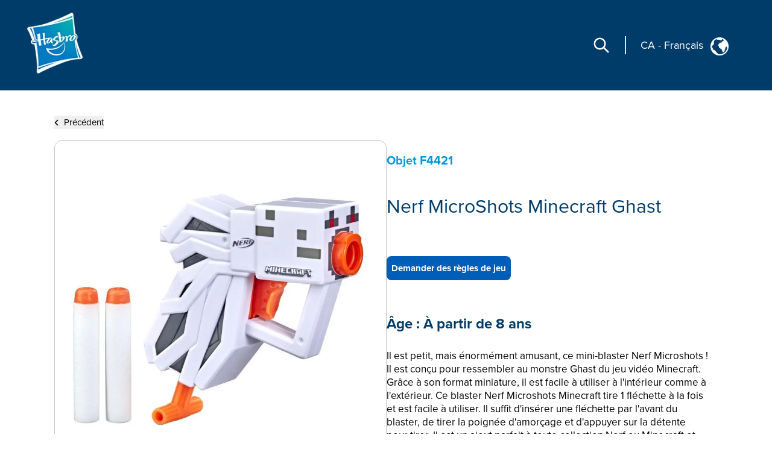

--- FILE ---
content_type: text/html; charset=utf-8
request_url: https://consumercare.hasbro.com/fr-ca/product/nerf-microshots-minecraft-ghast-mini-blaster-minecraft-ghast-mob-design-includes-2-official-nerf-elite-darts/B9D501C5-0130-4DCF-83AF-6F9E4BD6A9CC
body_size: 54952
content:
<!DOCTYPE html><html lang="fr-ca"><head><meta charSet="utf-8" data-next-head=""/><meta name="viewport" content="width=device-width" data-next-head=""/><link rel="icon" href="/favicon.ico" data-next-head=""/><meta name="Keywords" content="Consumer Care,Consumer Care Toys &amp; Games, Collectibles &amp; Playsets,Nerf MicroShots Minecraft Ghast, Nerf" data-next-head=""/><link rel="icon" href="/favicon.ico" data-next-head=""/><meta property="og:type" content="website" data-next-head=""/><meta property="og:locale" content="fr-ca" data-next-head=""/><meta property="og:site_name" content="consumercare" data-next-head=""/><link rel="canonical" href="https://consumercare.hasbro.com/fr-ca/product/nerf-microshots-minecraft-ghast-mini-blaster-minecraft-ghast-mob-design-includes-2-official-nerf-elite-darts/B9D501C5-0130-4DCF-83AF-6F9E4BD6A9CC" data-next-head=""/><title data-next-head="">Nerf MicroShots Minecraft Ghast - Nerf</title><meta name="robots" content="index,follow" data-next-head=""/><meta name="description" content="Discover Nerf MicroShots Minecraft Ghast, for ages À partir de 8 ans, and find where to buy this product. " data-next-head=""/><meta property="og:title" content="Nerf MicroShots Minecraft Ghast" data-next-head=""/><meta property="og:description" content="Discover Nerf MicroShots Minecraft Ghast, for ages À partir de 8 ans, and find where to buy this product. " data-next-head=""/><meta property="og:url" content="https://consumercare.hasbro.com/fr-ca/product/nerf-microshots-minecraft-ghast-mini-blaster-minecraft-ghast-mob-design-includes-2-official-nerf-elite-darts/B9D501C5-0130-4DCF-83AF-6F9E4BD6A9CC" data-next-head=""/><meta property="og:image" content="https://www.hasbro.com/common/productimages/fr_CA/B9D501C501304DCF83AF6F9E4BD6A9CC/2156a9b08d67bc1bf9e65ef8c6f52b9a4da07b8e.jpg" data-next-head=""/><meta property="og:image:alt" content="Nerf MicroShots Minecraft Ghast" data-next-head=""/><meta property="og:image:type" content="image/jpg" data-next-head=""/><meta property="og:image:width" content="1000" data-next-head=""/><meta property="og:image:height" content="1000" data-next-head=""/><link rel="preload" href="/images/contact.svg" as="image" data-next-head=""/><link rel="preconnect" href="https://cdn.fonts.net"/><link rel="preload" href="/_next/static/chunks/39100f83b67e9589.css" as="style"/><script>(function(w,d,s,l,i){w[l]=w[l]||[];w[l].push({'gtm.start':new Date().getTime(),event:'gtm.js'});
			var f=d.getElementsByTagName(s)[0],j=d.createElement(s),dl=l!='dataLayer'?'&l='+l:'';j.async=true;
			j.src='https://www.googletagmanager.com/gtm.js?id='+i+dl;f.parentNode.insertBefore(j,f);})(window,document,'script','dataLayer','GTM-PTMHZHG');</script><script type="application/ld+json" data-next-head="">{"@context":"https://schema.org/","@type":"Article","mainEntityOfPage":{"@type":"WebPage","@id":"https://consumercare.hasbro.comfr-ca/product/nerf-microshots-minecraft-ghast-mini-blaster-minecraft-ghast-mob-design-includes-2-official-nerf-elite-darts/B9D501C5-0130-4DCF-83AF-6F9E4BD6A9CC"},"title":"Consumer Care Toys & Games, Collectibles & Playsets - Consumer Care","description":"Confused on what to be purchased amongst the huge varierty of Products? We can have all your queries resolved reach out to us.","image":{"@type":"ImageObject","width":"500","height":"500"},"author":{"@type":"Organization","name":"Hasbro Content Team"},"publisher":{"@type":"Organization","name":"Hasbro Consumercare","logo":{"@type":"ImageObject","url":"https://consumercare.hasbro.com/static/images/Hasbro_Logo.png","width":"","height":""}},"keywords":"Consumer Care,Consumer Care Toys & Games, Collectibles & Playsets,Nerf MicroShots Minecraft Ghast, Nerf"}</script><script type="application/ld+json" data-next-head="">{"@context":"https://schema.org/","@type":"Website","name":"Hasbro Consumercare","url":"https://consumercare.hasbro.com/fr-ca","potentialAction":{"@type":"SearchAction","target":"https://consumercare.hasbro.com/fr-ca?search={search_term_string}","query-input":"required name=search_term_string"}}</script><link rel="preload" as="image" imageSrcSet="/_next/image?url=%2Fimages%2FhasbroLogo.png&amp;w=128&amp;q=75 1x, /_next/image?url=%2Fimages%2FhasbroLogo.png&amp;w=256&amp;q=75 2x" data-next-head=""/><script type="application/ld+json" data-next-head="">{"@context":"https://schema.org","@type":"Product","description":"Discover Nerf MicroShots Minecraft Ghast, for ages À partir de 8 ans, and find where to buy this product. ","releaseDate":"2022-01-01 00:00:00.000","image":["https://www.hasbro.com/common/productimages/fr_CA/B9D501C501304DCF83AF6F9E4BD6A9CC/2156a9b08d67bc1bf9e65ef8c6f52b9a4da07b8e.jpg","https://www.hasbro.com/common/productimages/fr_CA/B9D501C501304DCF83AF6F9E4BD6A9CC/aa0c972ba4a663210c19b4ceb0dc32dd77d89701.jpg","https://www.hasbro.com/common/productimages/fr_CA/B9D501C501304DCF83AF6F9E4BD6A9CC/8d5640e686dd1e20854d4c1b92aaf948ba13588b.jpg","https://www.hasbro.com/common/productimages/fr_CA/B9D501C501304DCF83AF6F9E4BD6A9CC/4f318b9130a3a2924a674303b0d1705946ce1b61.jpg","https://www.hasbro.com/common/productimages/fr_CA/B9D501C501304DCF83AF6F9E4BD6A9CC/c4cb416d4c9a9c8ab9c253eb0839f3af667929cc.jpg"],"brand":{"@type":"Brand","name":"Nerf"},"offers":[{"price":0,"priceCurrency":"$","@type":"Offer"}],"name":"Nerf MicroShots Minecraft Ghast"}</script><link rel="preload" as="image" imageSrcSet="/_next/image?url=%2Fimages%2Fhasbro.webp&amp;w=128&amp;q=75 1x, /_next/image?url=%2Fimages%2Fhasbro.webp&amp;w=256&amp;q=75 2x" data-next-head=""/><link href="https://cdn.fonts.net/kit/97a91523-c65b-4209-a728-3ad9f68967ff/97a91523-c65b-4209-a728-3ad9f68967ff.css" rel="stylesheet"/><link rel="stylesheet" href="/_next/static/chunks/39100f83b67e9589.css" data-n-g=""/><noscript data-n-css=""></noscript><script src="/_next/static/chunks/2469d0a4da27fc42.js" defer=""></script><script src="/_next/static/chunks/bed5d3f48edf6ac5.js" defer=""></script><script src="/_next/static/chunks/350900646d6b3124.js" defer=""></script><script src="/_next/static/chunks/99b6ba897c3ebe3d.js" defer=""></script><script src="/_next/static/chunks/51062ef401611644.js" defer=""></script><script src="/_next/static/chunks/turbopack-d09de9c854517d5f.js" defer=""></script><script src="/_next/static/chunks/2499b9607339f94f.js" defer=""></script><script src="/_next/static/chunks/7c18eabfa6104472.js" defer=""></script><script src="/_next/static/chunks/cf00c7c45398e757.js" defer=""></script><script src="/_next/static/chunks/16e016ae2cdf0067.js" defer=""></script><script src="/_next/static/chunks/68511e19b3c774ca.js" defer=""></script><script src="/_next/static/chunks/47fb81b287d4bae1.js" defer=""></script><script src="/_next/static/chunks/turbopack-5eb5657abf79cd77.js" defer=""></script><script src="/_next/static/pCLtJYucdtmiJsfz2a6I7/_ssgManifest.js" defer=""></script><script src="/_next/static/pCLtJYucdtmiJsfz2a6I7/_buildManifest.js" defer=""></script></head><body id="exploreSection" class="max-w-[1920px] mx-auto"><noscript><iframe src="https://www.googletagmanager.com/ns.html?id=GTM-PTMHZHG" height="0" width="0" style="display:none;visibility:hidden" title="GA"></iframe></noscript><link rel="preload" as="image" imageSrcSet="/_next/image?url=%2Fimages%2FhasbroLogo.png&amp;w=128&amp;q=75 1x, /_next/image?url=%2Fimages%2FhasbroLogo.png&amp;w=256&amp;q=75 2x"/><link rel="preload" as="image" href="/images/contact.svg"/><link rel="preload" as="image" imageSrcSet="/_next/image?url=%2Fimages%2Fhasbro.webp&amp;w=128&amp;q=75 1x, /_next/image?url=%2Fimages%2Fhasbro.webp&amp;w=256&amp;q=75 2x"/><div id="__next"><div><h1 class="hidden">WELCOME TO CONSUMER CARE</h1><header class="z-10 text-white bg-[#003c69] h-[80px]  bg-[#003c69] lg:h-auto lg:bg-[#003c69]  lg:absolute lg:flex lg:items-center border-b-[1px] lg:border-none lg:justify-between lg:max-w-[1920px] lg:w-full lg:px-[0rem] xl:px-[2.5rem] 2xl:px-[5rem] lg:py-[1rem] 2xl:py-[2.5rem]"><div class="absolute z-[10] w-[60px] h-[60px] mx-4 mt-2 lg:mt-0 lg:ml-4 xl:ml-0 lg:mx-0 lg:relative lg:w-[110px] lg:h-[118px]"><a href="/fr-ca"><img alt="Hasbro Logo" width="103" height="112" decoding="async" data-nimg="1" style="color:transparent" srcSet="/_next/image?url=%2Fimages%2FhasbroLogo.png&amp;w=128&amp;q=75 1x, /_next/image?url=%2Fimages%2FhasbroLogo.png&amp;w=256&amp;q=75 2x" src="/_next/image?url=%2Fimages%2FhasbroLogo.png&amp;w=256&amp;q=75"/></a></div><div class="h-[80px] flex items-center absolute  right-3 lg:hidden"><div class="mr-[1rem] z-10 pr-[1.5rem] border-r-[2px] lg:hidden "><svg role="graphics-symbol" aria-label="Search-Icon" xmlns="http://www.w3.org/2000/svg" class="h-[30px] w-[30px] text-[#ffffff] cursor-pointer" fill="none" viewBox="0 0 24 24" stroke="currentColor" stroke-width="2" style="pointer-events:all"><path stroke-linecap="round" stroke-linejoin="round" d="M21 21l-6-6m2-5a7 7 0 11-14 0 7 7 0 0114 0z"></path></svg></div><a class="z-10 hiddenmd:block lg:hidden" href="/worldwide"><div class="flex justify-center pt-[0.2rem] pr-[0.5rem] md:border-r-[2px] md:mr-[1rem] md:pr-[1.5rem] text-white"><p class="pt-0 md:pt-0 2xl:pt-2 text-[18px] md:text-[18px] text-[#FFFFFF]">CA<!-- --> <!-- -->-<!-- --> <!-- -->Français</p><div class="pt-0 pl-2 md:pl-3 md:pt-0"><img alt="globe" loading="lazy" width="25" height="25" decoding="async" data-nimg="1" style="color:transparent" src="/images/globe.svg"/></div></div></a><svg role="graphics-symbol" aria-label="Hamburger" xmlns="http://www.w3.org/2000/svg" class="z-10 w-10 h-10" viewBox="0 0 20 20" fill="currentColor"><path fill-rule="evenodd" d="M3 5a1 1 0 011-1h12a1 1 0 110 2H4a1 1 0 01-1-1zM3 10a1 1 0 011-1h12a1 1 0 110 2H4a1 1 0 01-1-1zM3 15a1 1 0 011-1h12a1 1 0 110 2H4a1 1 0 01-1-1z" clip-rule="evenodd"></path></svg> </div> <div class="hidden lg:flex justify-end mr-[12%] pt-[8.5%] md:mr-[9%] md:pt-[3.5%] lg:pt-0 lg:mr-[0%] lg:justify-center items-center"><div class="mr-[1.5rem] pr-[1.5rem] border-r-[2px] "><svg role="graphics-symbol" aria-label="Search-Icon" xmlns="http://www.w3.org/2000/svg" class="h-[30px] w-[30px] text-[#ffffff] cursor-pointer" fill="none" viewBox="0 0 24 24" stroke="currentColor" stroke-width="2" style="pointer-events:all"><path stroke-linecap="round" stroke-linejoin="round" d="M21 21l-6-6m2-5a7 7 0 11-14 0 7 7 0 0114 0z"></path></svg></div><a class="hidden lg:py-7 lg:block" href="/worldwide"><div class="flex justify-end pr-[0.5rem] md:pr-[2rem] text-white"><p class="pt-1 md:pt-1 2xl:pt-2 text-[10px] vs:text-[14px] md:text-[18px] text-[#FFFFFF] bg-transparent">CA<!-- --> <!-- -->-<!-- --> <!-- -->Français</p><div class="pt-0 pl-2 md:pl-3 md:pt-1"><img alt="globe" loading="lazy" width="30" height="30" decoding="async" data-nimg="1" style="color:transparent" src="/images/globe.svg"/></div></div></a></div></header><div class="min-h-[calc(100vh-650px)] md:min-h-[calc(100vh-400px)] mid:min-h-[calc(100vh-400px)] lg:h-auto"><div class="w-full"><div><div class="px-[5%] py-[5rem] md:px-[9%] lg:px-[7%] md:py-[5rem] lg:py-[12rem] 2xl:py-[17rem] flex-1"><div class="md:min-h-[470px] "><button><div class="flex items-center cursor-pointer"><div><svg role="graphics-symbol" aria-label="Left-Arrow" class="h-[13px] w-[8px] mr-2 fill-black " xmlns="http://www.w3.org/2000/svg" viewBox="0 0 320 512"><path d="M41.4 233.4c-12.5 12.5-12.5 32.8 0 45.3l160 160c12.5 12.5 32.8 12.5 45.3 0s12.5-32.8 0-45.3L109.3 256 246.6 118.6c12.5-12.5 12.5-32.8 0-45.3s-32.8-12.5-45.3 0l-160 160z"></path></svg></div><h3 class="sm:text-[11px] md:text-[13px] lg:text-[14px] xl:text-[15px] 2xl:text-[20px] text-[#000000]">Précédent</h3></div></button><div class="flex mt-[0.5rem] md:mt-[1rem] md:gap-8  flex-col md:flex-row "><div class="h-full min-h-[350px] w-full md:h-[350px] lg:h-[560px] flex items-center 2xl:h-[870px] 2xl:w-[802px] rounded-xl border border-[#000000] border-black-22"><img alt="Nerf MicroShots Minecraft Ghast" loading="lazy" width="800" height="749.9" decoding="async" data-nimg="1" class="pdpImage h-full w-full 3xl:w-[800px] 3xl:h-[749px] 3xl:max-w-unset rounded-xl " style="color:transparent" srcSet="/_next/image?url=https%3A%2F%2Fwww.hasbro.com%2Fcommon%2Fproductimages%2Ffr_CA%2FB9D501C501304DCF83AF6F9E4BD6A9CC%2F2156a9b08d67bc1bf9e65ef8c6f52b9a4da07b8e.jpg&amp;w=828&amp;q=75 1x, /_next/image?url=https%3A%2F%2Fwww.hasbro.com%2Fcommon%2Fproductimages%2Ffr_CA%2FB9D501C501304DCF83AF6F9E4BD6A9CC%2F2156a9b08d67bc1bf9e65ef8c6f52b9a4da07b8e.jpg&amp;w=1920&amp;q=75 2x" src="/_next/image?url=https%3A%2F%2Fwww.hasbro.com%2Fcommon%2Fproductimages%2Ffr_CA%2FB9D501C501304DCF83AF6F9E4BD6A9CC%2F2156a9b08d67bc1bf9e65ef8c6f52b9a4da07b8e.jpg&amp;w=1920&amp;q=75"/></div><div class="min-h-[450px] grid items-center w-full  md:h-[350px] lg:h-[560px] 2xl:h-[870px] 2xl:w-[800px]"><h1 class="text-[15px] my-[1.2rem] md:my-[auto] lg:text-[20px] text-[#0098DB] font-bold ">Objet<!-- --> <!-- -->F4421</h1><h1 class=" text-[21px] leading-[25px] lg:text-[29px] lg:leading-[37px] xl:text-[32px] xl:leading-[45px] 2xl:text-[46px] 2xl:leading-[60px] text-[#003C69]">Nerf MicroShots Minecraft Ghast</h1><div class="flex mt-[0.75rem] xl:mt-[1.25rem] gap-2 md-gap-3"><a tabindex="0" class="Requested_Instruction cursor-pointer text-center items-center justify-center flex bg-[#005EB8] h-[30px] px-2 min-w-[115px] text-[10px] lg:h-[35px] lg:min-w-[140px] lg:text-[12px] xl:h-[40px] xl:min-w-[180px] xl:text-[15px] 2xl:h-[60px] 2xl:min-w-[280px] 2xl:text-[20px] text-[white] font-bold border-[#005EB8] rounded-[8px]">Demander des règles de jeu</a></div><div><h1 class="mt-4 text-[18px] lg:text-[24px]  2xl:text-[30px] text-[#003C69] font-bold  ">Âge :<!-- --> <!-- -->À partir de 8 ans</h1><div class=" pr-[15px] mt-[0.75rem] text-[14px] leading-[20px] lg:text-[17px] xl:leading-[22px] 2xl:text-[20px] 2xl:leading-[28px] font-regular text-[#000000] overflow-y-auto md:h-[13vw] lg:h-[14vw] xl:h-[16vw] 2xl:h-[23vw] max-h-[48vw] descScrollbar"><p class="mt-3">Il est petit, mais énormément amusant, ce mini-blaster Nerf Microshots ! Il est conçu pour ressembler au monstre Ghast du jeu vidéo Minecraft. Grâce à son format miniature, il est facile à utiliser à l&#x27;intérieur comme à l&#x27;extérieur. Ce blaster Nerf Microshots Minecraft tire 1 fléchette à la fois et est facile à utiliser. Il suffit d&#x27;insérer une fléchette par l&#x27;avant du blaster, de tirer la poignée d&#x27;amorçage et d&#x27;appuyer sur la détente pour tirer. Il est un ajout parfait à toute collection Nerf ou Minecraft et est le cadeau idéal pour les fans de Nerf et Minecraft. Ce blasters est vendu avec 2 fléchettes Nerf Elite testées et approuvées pour la performance et la qualité. Lunettes recommandées (non incluses). Aucune pile requise. Il existe aussi les blasters Nerf Microshots à l&#x27;image des monstres de Minecraft Guardian et Ender Dragon. Les blasters sont vendus séparément, dans la limite des stocks. Copyright 2022 Mojang AB. TM Microsoft Corporation. Hasbro et tous les termes associés sont des marques de commerce de Hasbro.


</p><p class="mt-3 pl-[1rem] ">BLASTERS NERF MICROSHOTS MINECRAFT GHAST : Ce blaster à fléchettes Nerf Minecraft est conçu pour ressembler au monstre Ghast dans Minecraft<br/>•MINI-BLASTER AVEC 2 FLÉCHETTES : La taille de ce mini-blaster le rend facile à transporter et à exposer dans une collection Nerf ou Minecraft. Inclut 2 fléchettes Nerf Elite officielles<br/>•TIRE 1 FLÉCHETTE À LA FOIS : Ce blaster à fléchettes facile à utiliser tire 1 fléchette à la fois (aucune pile requise). Il suffit d'insérer 1 fléchette dans le canon, de tirer la poignée d'amorçage et d'appuyer sur la détente<br/><br/>•À partir de 8 ans <br/>POUR ÉVITER TOUTE BLESSURE AUX YEUX : <br/>ATTENTION : Ne pas viser les yeux ni le visage. Le port de lunettes est recommandé pour les joueurs et les gens à portée de tir. N’utiliser que les fléchettes NERF officielles. Les autres fléchettes pourraient ne pas répondre aux normes de sécurité. Ne pas modifier les fléchettes ni le blaster. <br/>ATTENTION : RISQUE D’ÉTOUFFEMENT : Peut produire de petites pièces. Déconseillé aux enfants de moins de 3 ans.<br/>•Inclus : blaster Ghast et 2 fléchettes Nerf Elite officielles.</p><div class="relative w-full  flex flex-col md:flex-row  mt-3 text-[20px]"></div></div></div></div></div></div></div></div></div></div><div class="flex relative justify-end mr-[5vw] "><div class="grid absolute justify-center items-center  -mt-[60px] md:-mt-[76px] text-[#fff]  "><div class="flex  items-center h-[60px] md:h-[76px] w-[185px] md:w-[240px] mx-auto justify-center bg-[#005EB8] cursor-pointer rounded-tr-[11px] rounded-tl-[11px]"><div class="flex justify-center items-center mx-4 md:mx-auto "><span class="h-[34px] w-[34px] mr-3"><img alt="contact" width="34" height="34" decoding="async" data-nimg="1" style="color:transparent" src="/images/contact.svg"/></span><span class="uppercase text-[13px] md:text-[15px] font-bold">PERSONNE-RESSOURCE</span></div></div></div></div><div id="contactPopup" class=" text-[#fff] py-8 xl:py-4 relative before:absolute before:bottom-0 bottom-0 grid md:flex items-center  w-full md:min-h-[350px] xl:min-h-[290px] 2xl:min-h-[330px] bg-[#003c69]"><div class="m-[2rem] md:mx-[0.6rem] lg:mx-[3rem] 2xl:mr-[4rem] 2xl:ml-[7rem] "><div class="w-[67px] h-[77px] mid:w-[85px] mid:h-[87px]  2xl:w-[108px] 2xl:h-[118px] "><img alt="Hasbro Logo" width="108" height="118" decoding="async" data-nimg="1" style="color:transparent" srcSet="/_next/image?url=%2Fimages%2Fhasbro.webp&amp;w=128&amp;q=75 1x, /_next/image?url=%2Fimages%2Fhasbro.webp&amp;w=256&amp;q=75 2x" src="/_next/image?url=%2Fimages%2Fhasbro.webp&amp;w=256&amp;q=75"/></div></div><div class="mx-[2rem] md:mx-0 grid md:max-w-[86.5%] lg:max-w-[70%]"><div class="grid md:flex"><ul class="grid 2xl:gap-x-[2rem] cursor-pointer md:grid-cols-3 uppercase mb-6 md:mb-4 2xl:mb-[2rem]  "><li class="block w-full md:pl-[0.3rem] lg:pl-[0.5rem] pr-[0.3rem] md:pr-0 xl:pr-[1rem] 3xl:pr-[2rem] mr-[0.5rem] lg:mr-[1.5rem] md:border-r-[1px] border-[#ED8B00] xl:font-bold leading-[22px] text-[13px] 2xl:text-[14px] py-[0.3rem] break-normal footerlinks"><a target="_self" rel="noreferrer" class="footer-links" href="https://shop.hasbro.com/fr-ca/where-to-buy?utm_source=consumercare_footer&amp;utm_medium=referral&amp;utm_campaign=internal_referral">Où acheter</a></li><li class="block w-full md:pl-[0.3rem] lg:pl-[0.5rem] pr-[0.3rem] md:pr-0 xl:pr-[1rem] 3xl:pr-[2rem] mr-[0.5rem] lg:mr-[1.5rem] md:border-r-[1px] border-[#ED8B00] xl:font-bold leading-[22px] text-[13px] 2xl:text-[14px] py-[0.3rem] break-normal footerlinks"><a target="_self" rel="noreferrer" class="footer-links" href="/fr-ca/sitemap">Plan du site</a></li><li class="block w-full md:pl-[0.3rem] lg:pl-[0.5rem] pr-[0.3rem] md:pr-0 xl:pr-[1rem] 3xl:pr-[2rem] mr-[0.5rem] lg:mr-[1.5rem] md:border-r-[1px] border-[#ED8B00] xl:font-bold leading-[22px] text-[13px] 2xl:text-[14px] py-[0.3rem] break-normal footerlinks"><a target="_self" rel="noreferrer" class="footer-links" href="https://consumercare.hasbro.com/fr-ca">Service À La Clientèle</a></li><li class="block w-full md:pl-[0.3rem] lg:pl-[0.5rem] pr-[0.3rem] md:pr-0 xl:pr-[1rem] 3xl:pr-[2rem] mr-[0.5rem] lg:mr-[1.5rem] md:border-r-[1px] border-[#ED8B00] xl:font-bold leading-[22px] text-[13px] 2xl:text-[14px] py-[0.3rem] break-normal footerlinks"><a target="_self" rel="noreferrer" class="footer-links" href="https://corporate.hasbro.com/en-us?utm_source=consumercare_footer&amp;utm_medium=referral&amp;utm_campaign=internal_referral">À propos de l&#x27;entreprise</a></li><li class="block w-full md:pl-[0.3rem] lg:pl-[0.5rem] pr-[0.3rem] md:pr-0 xl:pr-[1rem] 3xl:pr-[2rem] mr-[0.5rem] lg:mr-[1.5rem] md:border-r-[1px] border-[#ED8B00] xl:font-bold leading-[22px] text-[13px] 2xl:text-[14px] py-[0.3rem] break-normal footerlinks"><a target="_self" rel="noreferrer" class="footer-links" href="https://docs.hasbro.com/fr-ca/legal/privacy">Politique de confidentialité</a></li><li class="block w-full md:pl-[0.3rem] lg:pl-[0.5rem] pr-[0.3rem] md:pr-0 xl:pr-[1rem] 3xl:pr-[2rem] mr-[0.5rem] lg:mr-[1.5rem] md:border-r-[1px] border-[#ED8B00] xl:font-bold leading-[22px] text-[13px] 2xl:text-[14px] py-[0.3rem] break-normal footerlinks"><a target="_self" rel="noreferrer" class="footer-links" href="https://docs.hasbro.com/fr-ca/legal/terms">Modalités et conditions d&#x27;utilisation</a></li><li class="block w-full md:pl-[0.3rem] lg:pl-[0.5rem] pr-[0.3rem] md:pr-0 xl:pr-[1rem] 3xl:pr-[2rem] mr-[0.5rem] lg:mr-[1.5rem] md:border-r-[1px] border-[#ED8B00] xl:font-bold leading-[22px] text-[13px] 2xl:text-[14px] py-[0.3rem] break-normal footerlinks"><a target="_self" rel="noreferrer" class="footer-links" href="https://docs.hasbro.com/fr-ca/legal/accessibility">Accessibilité</a></li><li class="block w-full md:pl-[0.3rem] lg:pl-[0.5rem] pr-[0.3rem] md:pr-0 xl:pr-[1rem] 3xl:pr-[2rem] mr-[0.5rem] lg:mr-[1.5rem] md:border-r-[1px] border-[#ED8B00] xl:font-bold leading-[22px] text-[13px] 2xl:text-[14px] py-[0.3rem] break-normal footerlinks"><a target="_self" rel="noreferrer" class="footer-links" href="https://docs.hasbro.com/upload/legal/Responsible_disclosure_2020_FRE.pdf">Politique de divulgation responsable</a></li><li class="block w-full md:pl-[0.3rem] lg:pl-[0.5rem] pr-[0.3rem] md:pr-0 xl:pr-[1rem] 3xl:pr-[2rem] mr-[0.5rem] lg:mr-[1.5rem] md:border-r-[1px] border-[#ED8B00] xl:font-bold leading-[22px] text-[13px] 2xl:text-[14px] py-[0.3rem] break-normal footerlinks"><a target="_self" rel="noreferrer" class="footer-links" href="/fr-ca/product/nerf-microshots-minecraft-ghast-mini-blaster-minecraft-ghast-mob-design-includes-2-official-nerf-elite-darts/B9D501C5-0130-4DCF-83AF-6F9E4BD6A9CC#">Vos choix en matière de protection de la vie privée</a></li></ul></div><div class="uppercase text-[16px] mb-6 md:mb-2 2xl:mb-[2rem] ">CES PRODUITS NE SONT PAS VENDUS PARTOUT</div><div class="leading-[20px] text-[14px]"><p>© 2026 Hasbro. Tous droits réservés. Tout le contenu audio, visuel et textuel de ce site (y compris tous les noms, personnages, images, marques de commerce et logos) est protégé par les marques de commerce, les droits d'auteur et autres droits de propriété intellectuelle détenus par Hasbro ou ses filiales, concédants, détenteurs de licence, fournisseurs et comptes. Ce site contient de la publicité.</p></div></div></div></div></div><script id="__NEXT_DATA__" type="application/json">{"props":{"pageProps":{"footer":{"footertemplate":{"disclaimer":"CES PRODUITS NE SONT PAS VENDUS PARTOUT","cookieSettings":"Paramètres des cookies","copyright":{"items":[{"_system_":{"codename":"copyright_common","__typename":"_Sys"},"copyrightContent":{"html":"\u003cp\u003e© [CopyRightYear] Hasbro. Tous droits réservés. Tout le contenu audio, visuel et textuel de ce site (y compris tous les noms, personnages, images, marques de commerce et logos) est protégé par les marques de commerce, les droits d'auteur et autres droits de propriété intellectuelle détenus par Hasbro ou ses filiales, concédants, détenteurs de licence, fournisseurs et comptes. Ce site contient de la publicité.\u003c/p\u003e","__typename":"_RichText"},"__typename":"Copyright"},{"_system_":{"codename":"copyright_powerrangers","__typename":"_Sys"},"copyrightContent":{"html":"\u003cp\u003eTM \u0026amp; © [CopyRightYear] SCG Power Rangers LLC et Hasbro.\u003c/p\u003e\n\u003cp\u003eTous droits réservés. Tout le contenu audio, visuel et textuel de ce site (y compris tous les noms, personnages, images, marques de commerce et logos) est protégé par les marques de commerce, les droits d'auteur et autres droits de propriété intellectuelle détenus par Hasbro ou ses filiales, concédants, détenteurs de licence, fournisseurs et comptes. En utilisant ce site, vous acceptez les modalités et conditions d'utilisation.\u003c/p\u003e","__typename":"_RichText"},"__typename":"Copyright"},{"_system_":{"codename":"copyright_communitychest","__typename":"_Sys"},"copyrightContent":{"html":"\u003cp\u003eL’une des options originales de la carte était de « donner du sang » dans l’intérêt général de la société, mais nous reconnaissons et regrettons que cette option n’est pas aussi inclusive que nous le souhaitons. Par conséquent, nous avons mis à jour cette carte pour « Faire du bénévolat dans une collecte de sang » afin de nous assurer que tous peuvent y participer.\u003c/p\u003e","__typename":"_RichText"},"__typename":"Copyright"}],"__typename":"Footertemplate_Copyright_Collection"},"footerlinks":{"items":[{"footerlink":"https://shop.hasbro.com/fr-ca/where-to-buy","footertext":"Où acheter","restrictionvalue":null,"linktarget":{"items":[{"_system_":{"name":"Open link in a new tab","__typename":"_MultipleChoiceOptionSys"},"__typename":"_MultipleChoiceOption"}],"__typename":"_MultipleChoiceOptionCollection"},"popupinfo":{"items":[{"_system_":{"name":"none","__typename":"_MultipleChoiceOptionSys"},"__typename":"_MultipleChoiceOption"}],"__typename":"_MultipleChoiceOptionCollection"},"__typename":"Footerlink"},{"footerlink":"/fr-ca/sitemap","footertext":"Plan du site","restrictionvalue":null,"linktarget":{"items":[{"_system_":{"name":"Open link in a new tab","__typename":"_MultipleChoiceOptionSys"},"__typename":"_MultipleChoiceOption"}],"__typename":"_MultipleChoiceOptionCollection"},"popupinfo":{"items":[],"__typename":"_MultipleChoiceOptionCollection"},"__typename":"Footerlink"},{"footerlink":"https://consumercare.hasbro.com/fr-ca","footertext":"Service À La Clientèle","restrictionvalue":null,"linktarget":{"items":[{"_system_":{"name":"Open link in a new tab","__typename":"_MultipleChoiceOptionSys"},"__typename":"_MultipleChoiceOption"}],"__typename":"_MultipleChoiceOptionCollection"},"popupinfo":{"items":[],"__typename":"_MultipleChoiceOptionCollection"},"__typename":"Footerlink"},{"footerlink":"https://hasbro.gcs-web.com/corporate","footertext":"À propos de l'entreprise","restrictionvalue":null,"linktarget":{"items":[{"_system_":{"name":"Open link in a new tab","__typename":"_MultipleChoiceOptionSys"},"__typename":"_MultipleChoiceOption"}],"__typename":"_MultipleChoiceOptionCollection"},"popupinfo":{"items":[],"__typename":"_MultipleChoiceOptionCollection"},"__typename":"Footerlink"},{"footerlink":"https://docs.hasbro.com/fr-ca/legal/privacy","footertext":"Politique de confidentialité","restrictionvalue":null,"linktarget":{"items":[{"_system_":{"name":"Open link in a new tab","__typename":"_MultipleChoiceOptionSys"},"__typename":"_MultipleChoiceOption"}],"__typename":"_MultipleChoiceOptionCollection"},"popupinfo":{"items":[],"__typename":"_MultipleChoiceOptionCollection"},"__typename":"Footerlink"},{"footerlink":"https://docs.hasbro.com/fr-ca/legal/terms","footertext":"Modalités et conditions d'utilisation","restrictionvalue":null,"linktarget":{"items":[{"_system_":{"name":"Open link in a new tab","__typename":"_MultipleChoiceOptionSys"},"__typename":"_MultipleChoiceOption"}],"__typename":"_MultipleChoiceOptionCollection"},"popupinfo":{"items":[],"__typename":"_MultipleChoiceOptionCollection"},"__typename":"Footerlink"},{"footerlink":"https://docs.hasbro.com/fr-ca/legal/accessibility","footertext":"Accessibilité","restrictionvalue":null,"linktarget":{"items":[{"_system_":{"name":"Open link in a new tab","__typename":"_MultipleChoiceOptionSys"},"__typename":"_MultipleChoiceOption"}],"__typename":"_MultipleChoiceOptionCollection"},"popupinfo":{"items":[],"__typename":"_MultipleChoiceOptionCollection"},"__typename":"Footerlink"},{"footerlink":"https://docs.hasbro.com/upload/legal/Responsible_disclosure_2020_FRE.pdf","footertext":"Politique de divulgation responsable","restrictionvalue":null,"linktarget":{"items":[{"_system_":{"name":"Open link in a new tab","__typename":"_MultipleChoiceOptionSys"},"__typename":"_MultipleChoiceOption"}],"__typename":"_MultipleChoiceOptionCollection"},"popupinfo":{"items":[],"__typename":"_MultipleChoiceOptionCollection"},"__typename":"Footerlink"},{"footerlink":"","footertext":"Vos choix en matière de protection de la vie privée","restrictionvalue":1,"linktarget":{"items":[],"__typename":"_MultipleChoiceOptionCollection"},"popupinfo":{"items":[],"__typename":"_MultipleChoiceOptionCollection"},"__typename":"Footerlink"}],"__typename":"Footertemplate_Footerlinks_Collection"},"specificCopyright":{"items":[{"copyrightContent":{"html":"\u003cp\u003eLe nom et le logo MONOPOLY, la conception spécifique du plateau, les quatre coins du plateau, le nom et le personnage de M. MONOPOLY, ainsi que chaque élément spécifique du plateau et du matériel de jeu sont des marques déposées de Hasbro pour son jeu d'opérations immobilières et son matériel de jeu. © 1935, 2025 Hasbro.\u003c/p\u003e","__typename":"_RichText"},"_system_":{"codename":"special_copyright_communitychest","__typename":"_Sys"},"__typename":"Copyright"},{"copyrightContent":{"html":"\u003cp\u003e© \u0026amp; TM LUCASFILM LTD.\u003c/p\u003e","__typename":"_RichText"},"_system_":{"codename":"specific_copyright_starwars","__typename":"_Sys"},"__typename":"Copyright"}],"__typename":"Footertemplate_SpecificCopyright_Collection"},"__typename":"Footertemplate"},"ccareFooterSocialMediaLinks":{"title":"Médias sociaux","socialMediaLinks":{"items":[{"title":"Facebook","target":"_blank","iconComponent":"BsFacebook","href":"https://www.facebook.com/Hasbro/","context":{"items":[{"_system_":{"codename":"agegate","__typename":"_MultipleChoiceOptionSys"},"__typename":"_MultipleChoiceOption"}],"__typename":"_MultipleChoiceOptionCollection"},"__typename":"CcareFooterSocialMediaLink"},{"title":"Instagram","target":"_blank","iconComponent":"FaInstagramSquare","href":"https://www.instagram.com/hasbro/","context":{"items":[{"_system_":{"codename":"agegate","__typename":"_MultipleChoiceOptionSys"},"__typename":"_MultipleChoiceOption"}],"__typename":"_MultipleChoiceOptionCollection"},"__typename":"CcareFooterSocialMediaLink"},{"title":"Twitter","target":"_blank","iconComponent":"BsTwitter","href":"https://twitter.com/hasbro","context":{"items":[{"_system_":{"codename":"agegate","__typename":"_MultipleChoiceOptionSys"},"__typename":"_MultipleChoiceOption"}],"__typename":"_MultipleChoiceOptionCollection"},"__typename":"CcareFooterSocialMediaLink"},{"title":"Youtube","target":"_blank","iconComponent":"BsYoutube","href":"https://www.youtube.com/channel/UC-r13SLLdZtZNmuC2bMnlmw","context":{"items":[{"_system_":{"codename":"agegate","__typename":"_MultipleChoiceOptionSys"},"__typename":"_MultipleChoiceOption"}],"__typename":"_MultipleChoiceOptionCollection"},"__typename":"CcareFooterSocialMediaLink"},{"title":"LinkedIn","target":"_blank","iconComponent":"BsLinkedin","href":"https://www.linkedin.com/company/hasbro/","context":{"items":[{"_system_":{"codename":"agegate","__typename":"_MultipleChoiceOptionSys"},"__typename":"_MultipleChoiceOption"}],"__typename":"_MultipleChoiceOptionCollection"},"__typename":"CcareFooterSocialMediaLink"}],"__typename":"CcareFooterSocialMediaLinks_SocialMediaLinks_Collection"},"__typename":"CcareFooterSocialMediaLinks"}},"footerYear":2026,"contact":{"ccareContactBumperItem":{"ccareContactInfo":{"items":[{"contactDetails":{"html":"\u003cp\u003eTéléphone\u003c/p\u003e","__typename":"_RichText"},"contactDetails148c29b":{"html":"\u003cp\u003e\u003cstrong\u003e800-255-5516\u003c/strong\u003e\u003c/p\u003e","__typename":"_RichText"},"__typename":"CcareContactBumper"},{"contactDetails":{"html":"\u003cp\u003eHeures ouvrables\u003c/p\u003e","__typename":"_RichText"},"contactDetails148c29b":{"html":"\u003cp\u003e\u003cstrong\u003eDu lundi au jeudi\u003c/strong\u003e\u003cbr\u003e\nde 8 h à 17 h Heure de l’Est\u003c/p\u003e\n\u003cp\u003e\u003cstrong\u003eLe vendredi\u003c/strong\u003e\u003cbr\u003e\nde 8 h à 13 h Heure de l’Est\u003c/p\u003e","__typename":"_RichText"},"__typename":"CcareContactBumper"},{"contactDetails":{"html":"\u003cp\u003e\u0026nbsp;Courriel\u003c/p\u003e","__typename":"_RichText"},"contactDetails148c29b":{"html":"\u003cp\u003e\u003ca href=\"https://hasbro-new.custhelp.com/app/age_verify/redirect/ask\" data-new-window=\"true\" target=\"_blank\" rel=\"noopener noreferrer\"\u003e\u003cstrong\u003eCOURRIEL HASBRO\u003c/strong\u003e\u003c/a\u003e\u003c/p\u003e","__typename":"_RichText"},"__typename":"CcareContactBumper"}],"__typename":"CcareContactBumperItem_CcareContactInfo_Collection"},"contact":"PERSONNE-RESSOURCE","__typename":"CcareContactBumperItem"}},"header":{"ourcompany":[],"newsroom":{"newsroom":{"items":[],"__typename":"NewsroomHeader_Newsroom_Collection"},"newsroomTitle":"","__typename":"NewsroomHeader"},"investors":{"investors":{"items":[],"__typename":"NewsroomHeader_Investors_Collection"},"investorsTitle":"","__typename":"NewsroomHeader"},"philanthropy":{"philanthropy":{"items":[],"__typename":"NewsroomHeader_Philanthropy_Collection"},"philanthropyTitle":"","__typename":"NewsroomHeader"},"careers":[],"csr":{"corporateSocialResponsibility":{"items":[{"__typename":"Headerlink","display":{"items":[{"_system_":{"name":"true","__typename":"_MultipleChoiceOptionSys"},"__typename":"_MultipleChoiceOption"}],"__typename":"_MultipleChoiceOptionCollection"},"headerLinkTarget":{"items":[{"_system_":{"name":"_self","__typename":"_MultipleChoiceOptionSys"},"__typename":"_MultipleChoiceOption"}],"__typename":"_MultipleChoiceOptionCollection"},"headerLinkText":"Page d'Accueil de RSE","headerLinkUrl":"https://csr.hasbro.com/en-us","leavebumper":{"items":[{"_system_":{"name":"true","codename":"true","__typename":"_MultipleChoiceOptionSys"},"__typename":"_MultipleChoiceOption"}],"__typename":"_MultipleChoiceOptionCollection"}},{"__typename":"Headerlink","display":{"items":[{"_system_":{"name":"true","__typename":"_MultipleChoiceOptionSys"},"__typename":"_MultipleChoiceOption"}],"__typename":"_MultipleChoiceOptionCollection"},"headerLinkTarget":{"items":[{"_system_":{"name":"_self","__typename":"_MultipleChoiceOptionSys"},"__typename":"_MultipleChoiceOption"}],"__typename":"_MultipleChoiceOptionCollection"},"headerLinkText":"RSE à Hasbro","headerLinkUrl":"https://csr.hasbro.com/en-us","leavebumper":{"items":[{"_system_":{"name":"true","codename":"true","__typename":"_MultipleChoiceOptionSys"},"__typename":"_MultipleChoiceOption"}],"__typename":"_MultipleChoiceOptionCollection"}},{"__typename":"NewsroomHeaderSubnav","subnavtitle":"Nos Domaines d'Intervention","subnav":{"items":[{"display":{"items":[{"_system_":{"name":"true","__typename":"_MultipleChoiceOptionSys"},"__typename":"_MultipleChoiceOption"}],"__typename":"_MultipleChoiceOptionCollection"},"headerLinkTarget":{"items":[{"_system_":{"name":"_self","__typename":"_MultipleChoiceOptionSys"},"__typename":"_MultipleChoiceOption"}],"__typename":"_MultipleChoiceOptionCollection"},"headerLinkText":"Gouvernance et Éthique","headerLinkUrl":"https://csr.hasbro.com/en-us/principles","leavebumper":{"items":[{"_system_":{"name":"false","codename":"false","__typename":"_MultipleChoiceOptionSys"},"__typename":"_MultipleChoiceOption"}],"__typename":"_MultipleChoiceOptionCollection"},"__typename":"Headerlink"},{"display":{"items":[{"_system_":{"name":"true","__typename":"_MultipleChoiceOptionSys"},"__typename":"_MultipleChoiceOption"}],"__typename":"_MultipleChoiceOptionCollection"},"headerLinkTarget":{"items":[{"_system_":{"name":"_self","__typename":"_MultipleChoiceOptionSys"},"__typename":"_MultipleChoiceOption"}],"__typename":"_MultipleChoiceOptionCollection"},"headerLinkText":"Produit Sécurité","headerLinkUrl":"https://csr.hasbro.com/en-us/play","leavebumper":{"items":[{"_system_":{"name":"false","codename":"false","__typename":"_MultipleChoiceOptionSys"},"__typename":"_MultipleChoiceOption"}],"__typename":"_MultipleChoiceOptionCollection"},"__typename":"Headerlink"},{"display":{"items":[{"_system_":{"name":"true","__typename":"_MultipleChoiceOptionSys"},"__typename":"_MultipleChoiceOption"}],"__typename":"_MultipleChoiceOptionCollection"},"headerLinkTarget":{"items":[{"_system_":{"name":"_self","__typename":"_MultipleChoiceOptionSys"},"__typename":"_MultipleChoiceOption"}],"__typename":"_MultipleChoiceOptionCollection"},"headerLinkText":"Droits de la Personne et Sourcing Éthique","headerLinkUrl":"https://csr.hasbro.com/en-us/people","leavebumper":{"items":[{"_system_":{"name":"false","codename":"false","__typename":"_MultipleChoiceOptionSys"},"__typename":"_MultipleChoiceOption"}],"__typename":"_MultipleChoiceOptionCollection"},"__typename":"Headerlink"},{"display":{"items":[{"_system_":{"name":"true","__typename":"_MultipleChoiceOptionSys"},"__typename":"_MultipleChoiceOption"}],"__typename":"_MultipleChoiceOptionCollection"},"headerLinkTarget":{"items":[{"_system_":{"name":"_self","__typename":"_MultipleChoiceOptionSys"},"__typename":"_MultipleChoiceOption"}],"__typename":"_MultipleChoiceOptionCollection"},"headerLinkText":"La Durabilité Environnementale","headerLinkUrl":"https://csr.hasbro.com/en-us/planet","leavebumper":{"items":[{"_system_":{"name":"false","codename":"false","__typename":"_MultipleChoiceOptionSys"},"__typename":"_MultipleChoiceOption"}],"__typename":"_MultipleChoiceOptionCollection"},"__typename":"Headerlink"},{"display":{"items":[{"_system_":{"name":"true","__typename":"_MultipleChoiceOptionSys"},"__typename":"_MultipleChoiceOption"}],"__typename":"_MultipleChoiceOptionCollection"},"headerLinkTarget":{"items":[{"_system_":{"name":"_self","__typename":"_MultipleChoiceOptionSys"},"__typename":"_MultipleChoiceOption"}],"__typename":"_MultipleChoiceOptionCollection"},"headerLinkText":"Diversité et Inclusion","headerLinkUrl":"https://csr.hasbro.com/en-us/people","leavebumper":{"items":[{"_system_":{"name":"false","codename":"false","__typename":"_MultipleChoiceOptionSys"},"__typename":"_MultipleChoiceOption"}],"__typename":"_MultipleChoiceOptionCollection"},"__typename":"Headerlink"},{"display":{"items":[{"_system_":{"name":"true","__typename":"_MultipleChoiceOptionSys"},"__typename":"_MultipleChoiceOption"}],"__typename":"_MultipleChoiceOptionCollection"},"headerLinkTarget":{"items":[{"_system_":{"name":"_self","__typename":"_MultipleChoiceOptionSys"},"__typename":"_MultipleChoiceOption"}],"__typename":"_MultipleChoiceOptionCollection"},"headerLinkText":"Marketing et Contenu Responsables","headerLinkUrl":"https://csr.hasbro.com/en-us","leavebumper":{"items":[{"_system_":{"name":"false","codename":"false","__typename":"_MultipleChoiceOptionSys"},"__typename":"_MultipleChoiceOption"}],"__typename":"_MultipleChoiceOptionCollection"},"__typename":"Headerlink"},{"display":{"items":[{"_system_":{"name":"true","__typename":"_MultipleChoiceOptionSys"},"__typename":"_MultipleChoiceOption"}],"__typename":"_MultipleChoiceOptionCollection"},"headerLinkTarget":{"items":[{"_system_":{"name":"_self","__typename":"_MultipleChoiceOptionSys"},"__typename":"_MultipleChoiceOption"}],"__typename":"_MultipleChoiceOptionCollection"},"headerLinkText":"Nos Employés","headerLinkUrl":"https://csr.hasbro.com/en-us/people","leavebumper":{"items":[{"_system_":{"name":"false","codename":"false","__typename":"_MultipleChoiceOptionSys"},"__typename":"_MultipleChoiceOption"}],"__typename":"_MultipleChoiceOptionCollection"},"__typename":"Headerlink"},{"display":{"items":[{"_system_":{"name":"true","__typename":"_MultipleChoiceOptionSys"},"__typename":"_MultipleChoiceOption"}],"__typename":"_MultipleChoiceOptionCollection"},"headerLinkTarget":{"items":[{"_system_":{"name":"_self","__typename":"_MultipleChoiceOptionSys"},"__typename":"_MultipleChoiceOption"}],"__typename":"_MultipleChoiceOptionCollection"},"headerLinkText":"Notre Communauté","headerLinkUrl":"https://csr.hasbro.com/en-us/our-community","leavebumper":{"items":[{"_system_":{"name":"false","codename":"false","__typename":"_MultipleChoiceOptionSys"},"__typename":"_MultipleChoiceOption"}],"__typename":"_MultipleChoiceOptionCollection"},"__typename":"Headerlink"}],"__typename":"NewsroomHeaderSubnav_Subnav_Collection"},"_system_":{"name":"Our Focus Areas","__typename":"_Sys"}},{"__typename":"Headerlink","display":{"items":[{"_system_":{"name":"true","__typename":"_MultipleChoiceOptionSys"},"__typename":"_MultipleChoiceOption"}],"__typename":"_MultipleChoiceOptionCollection"},"headerLinkTarget":{"items":[{"_system_":{"name":"_self","__typename":"_MultipleChoiceOptionSys"},"__typename":"_MultipleChoiceOption"}],"__typename":"_MultipleChoiceOptionCollection"},"headerLinkText":"ESG Reports","headerLinkUrl":"https://csr.hasbro.com/en-us/reports","leavebumper":{"items":[],"__typename":"_MultipleChoiceOptionCollection"}},{"__typename":"Headerlink","display":{"items":[{"_system_":{"name":"true","__typename":"_MultipleChoiceOptionSys"},"__typename":"_MultipleChoiceOption"}],"__typename":"_MultipleChoiceOptionCollection"},"headerLinkTarget":{"items":[{"_system_":{"name":"_self","__typename":"_MultipleChoiceOptionSys"},"__typename":"_MultipleChoiceOption"}],"__typename":"_MultipleChoiceOptionCollection"},"headerLinkText":"Passer à l'Action","headerLinkUrl":"https://csr.hasbro.com/en-us","leavebumper":{"items":[{"_system_":{"name":"false","codename":"false","__typename":"_MultipleChoiceOptionSys"},"__typename":"_MultipleChoiceOption"}],"__typename":"_MultipleChoiceOptionCollection"}},{"__typename":"Headerlink","display":{"items":[{"_system_":{"name":"true","__typename":"_MultipleChoiceOptionSys"},"__typename":"_MultipleChoiceOption"}],"__typename":"_MultipleChoiceOptionCollection"},"headerLinkTarget":{"items":[{"_system_":{"name":"_self","__typename":"_MultipleChoiceOptionSys"},"__typename":"_MultipleChoiceOption"}],"__typename":"_MultipleChoiceOptionCollection"},"headerLinkText":"Points Forts de RSE","headerLinkUrl":"https://csr.hasbro.com/en-us","leavebumper":{"items":[{"_system_":{"name":"false","codename":"false","__typename":"_MultipleChoiceOptionSys"},"__typename":"_MultipleChoiceOption"}],"__typename":"_MultipleChoiceOptionCollection"}},{"__typename":"Headerlink","display":{"items":[{"_system_":{"name":"true","__typename":"_MultipleChoiceOptionSys"},"__typename":"_MultipleChoiceOption"}],"__typename":"_MultipleChoiceOptionCollection"},"headerLinkTarget":{"items":[{"_system_":{"name":"_self","__typename":"_MultipleChoiceOptionSys"},"__typename":"_MultipleChoiceOption"}],"__typename":"_MultipleChoiceOptionCollection"},"headerLinkText":"Nouvelles et Ressources","headerLinkUrl":"https://newsroom.hasbro.com","leavebumper":{"items":[{"_system_":{"name":"false","codename":"false","__typename":"_MultipleChoiceOptionSys"},"__typename":"_MultipleChoiceOption"}],"__typename":"_MultipleChoiceOptionCollection"}}],"__typename":"NewsroomHeader_CorporateSocialResponsibility_Collection"},"corporateSocialResponsibilityTitle":"Responsabilité sociale de l'entreprise","__typename":"NewsroomHeader"},"consumercare":{"consumerCare":{"items":[{"__typename":"Headerlink","display":{"items":[{"_system_":{"name":"true","__typename":"_MultipleChoiceOptionSys"},"__typename":"_MultipleChoiceOption"}],"__typename":"_MultipleChoiceOptionCollection"},"headerLinkTarget":{"items":[{"_system_":{"name":"_self","__typename":"_MultipleChoiceOptionSys"},"__typename":"_MultipleChoiceOption"}],"__typename":"_MultipleChoiceOptionCollection"},"headerLinkText":"Page d’accueil – Service à la clientèle","headerLinkUrl":"https://consumercare.hasbro.com/fr-ca","leavebumper":{"items":[{"_system_":{"name":"false","codename":"false","__typename":"_MultipleChoiceOptionSys"},"__typename":"_MultipleChoiceOption"}],"__typename":"_MultipleChoiceOptionCollection"}},{"__typename":"Headerlink","display":{"items":[{"_system_":{"name":"true","__typename":"_MultipleChoiceOptionSys"},"__typename":"_MultipleChoiceOption"}],"__typename":"_MultipleChoiceOptionCollection"},"headerLinkTarget":{"items":[{"_system_":{"name":"_self","__typename":"_MultipleChoiceOptionSys"},"__typename":"_MultipleChoiceOption"}],"__typename":"_MultipleChoiceOptionCollection"},"headerLinkText":"Instructions et règles de jeux","headerLinkUrl":"https://instructions.hasbro.com/fr-ca","leavebumper":{"items":[{"_system_":{"name":"false","codename":"false","__typename":"_MultipleChoiceOptionSys"},"__typename":"_MultipleChoiceOption"}],"__typename":"_MultipleChoiceOptionCollection"}},{"__typename":"Headerlink","display":{"items":[{"_system_":{"name":"true","__typename":"_MultipleChoiceOptionSys"},"__typename":"_MultipleChoiceOption"}],"__typename":"_MultipleChoiceOptionCollection"},"headerLinkTarget":{"items":[{"_system_":{"name":"_self","__typename":"_MultipleChoiceOptionSys"},"__typename":"_MultipleChoiceOption"}],"__typename":"_MultipleChoiceOptionCollection"},"headerLinkText":"Coordonnées","headerLinkUrl":"https://consumercare.hasbro.com/fr-ca/contact-information","leavebumper":{"items":[{"_system_":{"name":"false","codename":"false","__typename":"_MultipleChoiceOptionSys"},"__typename":"_MultipleChoiceOption"}],"__typename":"_MultipleChoiceOptionCollection"}},{"__typename":"NewsroomHeaderSubnav","subnav":{"items":[{"display":{"items":[{"_system_":{"name":"true","__typename":"_MultipleChoiceOptionSys"},"__typename":"_MultipleChoiceOption"}],"__typename":"_MultipleChoiceOptionCollection"},"headerLinkTarget":{"items":[{"_system_":{"name":"_blank","__typename":"_MultipleChoiceOptionSys"},"__typename":"_MultipleChoiceOption"}],"__typename":"_MultipleChoiceOptionCollection"},"headerLinkText":"Play-Doh","headerLinkUrl":"https://playdoh.hasbro.com/fr-ca/icecreamtruck","leavebumper":{"items":[{"_system_":{"name":"false","codename":"false","__typename":"_MultipleChoiceOptionSys"},"__typename":"_MultipleChoiceOption"}],"__typename":"_MultipleChoiceOptionCollection"},"__typename":"Headerlink"}],"__typename":"NewsroomHeaderSubnav_Subnav_Collection"},"_system_":{"name":"How-To-Videos","__typename":"_Sys"},"subnavtitle":"Vidéos de démonstration"},{"__typename":"Headerlink","display":{"items":[{"_system_":{"name":"true","__typename":"_MultipleChoiceOptionSys"},"__typename":"_MultipleChoiceOption"}],"__typename":"_MultipleChoiceOptionCollection"},"headerLinkTarget":{"items":[{"_system_":{"name":"_self","__typename":"_MultipleChoiceOptionSys"},"__typename":"_MultipleChoiceOption"}],"__typename":"_MultipleChoiceOptionCollection"},"headerLinkText":"À l'échelle mondiale","headerLinkUrl":"https://consumercare.hasbro.com/worldwide","leavebumper":{"items":[{"_system_":{"name":"false","codename":"false","__typename":"_MultipleChoiceOptionSys"},"__typename":"_MultipleChoiceOption"}],"__typename":"_MultipleChoiceOptionCollection"}}],"__typename":"NewsroomHeader_ConsumerCare_Collection"},"consumerCareTitle":"Service À La Clientèle","__typename":"Translations","closeBtnText":"Fermer","_system_":{"codename":"translate_close","__typename":"_Sys"}},"countrycode":{"locale_All":{"items":[{"countryCode":"CA","languageName":"Français","locale":"fr-ca","language":"French","countryLabel":"Canada","countryLang":"Canada - Français","country":"Canada","__typename":"Locale"}]}},"options":{"ccareSearchFilters":{"_system_":{"language":{"_system_":{"codename":"fr-CA","name":"French - Canada","__typename":"_LanguageSys"},"__typename":"_Language"},"__typename":"_Sys"},"all":"Tout","displayall":{"items":[{"_system_":{"codename":"true","name":"true","__typename":"_MultipleChoiceOptionSys"},"__typename":"_MultipleChoiceOption"}],"__typename":"_MultipleChoiceOptionCollection"},"displayfaq":{"items":[{"_system_":{"codename":"true","name":"true","__typename":"_MultipleChoiceOptionSys"},"__typename":"_MultipleChoiceOption"}],"__typename":"_MultipleChoiceOptionCollection"},"displayinstructions":{"items":[{"_system_":{"codename":"true","name":"true","__typename":"_MultipleChoiceOptionSys"},"__typename":"_MultipleChoiceOption"}],"__typename":"_MultipleChoiceOptionCollection"},"displaylicensees":{"items":[{"_system_":{"codename":"false","name":"false","__typename":"_MultipleChoiceOptionSys"},"__typename":"_MultipleChoiceOption"}],"__typename":"_MultipleChoiceOptionCollection"},"displayproducts":{"items":[{"_system_":{"codename":"true","name":"true","__typename":"_MultipleChoiceOptionSys"},"__typename":"_MultipleChoiceOption"}],"__typename":"_MultipleChoiceOptionCollection"},"displayrecalls":{"items":[{"_system_":{"codename":"false","name":"false","__typename":"_MultipleChoiceOptionSys"},"__typename":"_MultipleChoiceOption"}],"__typename":"_MultipleChoiceOptionCollection"},"displayrefill":{"items":[{"_system_":{"codename":"false","name":"false","__typename":"_MultipleChoiceOptionSys"},"__typename":"_MultipleChoiceOption"}],"__typename":"_MultipleChoiceOptionCollection"},"faq":"FAQ","instructions":"Règles du jeu","licensees":"Licences","products":"Produits","recalls":"Rappels","refill":"Feuilles de jeu","placeholder1":"Recherche de produits","placeholder2":"(par exemple : marque, nom de produit, numéro de produit, etc.)","placeholder3":"Commencez à taper...","__typename":"CcareSearchFilters"}}},"data":{"data":{"total":1,"results":[{"type":"product","data":{"primaryBrand":{"type":"brand","displayName":"Nerf","restName":"nerf","hierarchy":"/nerf","reportId":"6503"},"id":"B9D501C5-0130-4DCF-83AF-6F9E4BD6A9CC","sku":"F4421","displayName":"Nerf MicroShots Minecraft Ghast","restName":"nerf-microshots-minecraft-ghast-mini-blaster-minecraft-ghast-mob-design-includes-2-official-nerf-elite-darts","displayAge":"À partir de 8 ans","language":"fr","country":"ca","description":"Il est petit, mais énormément amusant, ce mini-blaster Nerf Microshots ! Il est conçu pour ressembler au monstre Ghast du jeu vidéo Minecraft. Grâce à son format miniature, il est facile à utiliser à l'intérieur comme à l'extérieur. Ce blaster Nerf Microshots Minecraft tire 1 fléchette à la fois et est facile à utiliser. Il suffit d'insérer une fléchette par l'avant du blaster, de tirer la poignée d'amorçage et d'appuyer sur la détente pour tirer. Il est un ajout parfait à toute collection Nerf ou Minecraft et est le cadeau idéal pour les fans de Nerf et Minecraft. Ce blasters est vendu avec 2 fléchettes Nerf Elite testées et approuvées pour la performance et la qualité. Lunettes recommandées (non incluses). Aucune pile requise. Il existe aussi les blasters Nerf Microshots à l'image des monstres de Minecraft Guardian et Ender Dragon. Les blasters sont vendus séparément, dans la limite des stocks. Copyright 2022 Mojang AB. TM Microsoft Corporation. Hasbro et tous les termes associés sont des marques de commerce de Hasbro.\n\n\n•BLASTERS NERF MICROSHOTS MINECRAFT GHAST : Ce blaster à fléchettes Nerf Minecraft est conçu pour ressembler au monstre Ghast dans Minecraft\n•MINI-BLASTER AVEC 2 FLÉCHETTES : La taille de ce mini-blaster le rend facile à transporter et à exposer dans une collection Nerf ou Minecraft. Inclut 2 fléchettes Nerf Elite officielles\n•TIRE 1 FLÉCHETTE À LA FOIS : Ce blaster à fléchettes facile à utiliser tire 1 fléchette à la fois (aucune pile requise). Il suffit d'insérer 1 fléchette dans le canon, de tirer la poignée d'amorçage et d'appuyer sur la détente\n\n\n•À partir de 8 ans \nPOUR ÉVITER TOUTE BLESSURE AUX YEUX : \nATTENTION : Ne pas viser les yeux ni le visage. Le port de lunettes est recommandé pour les joueurs et les gens à portée de tir. N’utiliser que les fléchettes NERF officielles. Les autres fléchettes pourraient ne pas répondre aux normes de sécurité. Ne pas modifier les fléchettes ni le blaster. \nATTENTION : RISQUE D’ÉTOUFFEMENT : Peut produire de petites pièces. Déconseillé aux enfants de moins de 3 ans.\n•Inclus : blaster Ghast et 2 fléchettes Nerf Elite officielles.","taxonomy":[{"type":"gender","displayName":"Both","restName":"both","hierarchy":"/both"},{"type":"age","displayName":"Tweens: 8-12","restName":"tweens-8-12","hierarchy":"/tweens-8-12"},{"type":"age","displayName":"Family: 8+","restName":"family-8-plus","hierarchy":"/family-8-plus"},{"type":"brand","displayName":"Nerf","restName":"nerf","hierarchy":"/nerf","reportId":"6503"},{"type":"product","displayName":"Outdoor Games","restName":"outdoor-games","hierarchy":"/sports-and-outdoor-play/outdoor-games"},{"type":"product","displayName":"Sports \u0026 Outdoor Play","restName":"sports-and-outdoor-play","hierarchy":"/sports-and-outdoor-play"},{"type":"product","displayName":"Blaster Toys","restName":"blaster-toys","hierarchy":"/sports-and-outdoor-play/blaster-toys"},{"type":"attribute","restName":"nerf","displayName":"Nerf","hierarchy":"/nerf"},{"type":"attribute","restName":"microshots","displayName":"Microshots","hierarchy":"/nerf/microshots"},{"type":"attribute","restName":"minecraft","displayName":"Minecraft","hierarchy":"/nerf/minecraft"}],"navigation":{"gender":[{"type":"gender","displayName":"Both","restName":"both","hierarchy":"/both"}],"age":[{"type":"age","displayName":"Tweens: 8-12","restName":"tweens-8-12","hierarchy":"/tweens-8-12"},{"type":"age","displayName":"Family: 8+","restName":"family-8-plus","hierarchy":"/family-8-plus"}],"brand":[{"type":"brand","displayName":"Nerf","restName":"nerf","hierarchy":"/nerf","reportId":"6503"}],"product":[{"type":"product","displayName":"Outdoor Games","restName":"outdoor-games","hierarchy":"/sports-and-outdoor-play/outdoor-games"},{"type":"product","displayName":"Sports \u0026 Outdoor Play","restName":"sports-and-outdoor-play","hierarchy":"/sports-and-outdoor-play"},{"type":"product","displayName":"Blaster Toys","restName":"blaster-toys","hierarchy":"/sports-and-outdoor-play/blaster-toys"}],"attribute":[{"type":"attribute","restName":"nerf","displayName":"Nerf","hierarchy":"/nerf"},{"type":"attribute","restName":"microshots","displayName":"Microshots","hierarchy":"/nerf/microshots"},{"type":"attribute","restName":"minecraft","displayName":"Minecraft","hierarchy":"/nerf/minecraft"}]},"locale":"fr_CA","price":0,"activationDate":"2022-01-01 00:00:00.000","productLocaleActiveStartDt":"2022-01-01 00:00:00.000","priority":2,"activeEndDt":"2025-01-01 00:00:00.000","productLocaleActiveEndDt":"2025-01-01 00:00:00.000","relatedMedia":{"expoReviewFlag":false},"optionalAttributes":{"priceSpiderFlag":"false"},"useForRest":"Nerf MicroShots Minecraft Ghast Mini Blaster, Minecraft Ghast Mob Design, Includes 2 Official Nerf Elite Darts","additionalInfoDescription":"","dtcFlag":"y","atpFlag":"1","brandLabel":"Nerf","siteUrl":"https://nerf.hasbro.com/fr-ca/","images":{"package":[{"src":{"150x150":"https://www.hasbro.com/common/productimages/fr_CA/B9D501C501304DCF83AF6F9E4BD6A9CC/B003115B1C7146E8B88F488EC18FB9F5.jpg","200x200":"https://www.hasbro.com/common/productimages/fr_CA/B9D501C501304DCF83AF6F9E4BD6A9CC/4A49393E8E58494397535BD98BDA31E9.jpg","400x400":"https://www.hasbro.com/common/productimages/fr_CA/B9D501C501304DCF83AF6F9E4BD6A9CC/3791F4BCAD514A25AB74910F8D3358F2.jpg","100x100":"https://www.hasbro.com/common/productimages/fr_CA/B9D501C501304DCF83AF6F9E4BD6A9CC/209CB55998314ED1BCDAD93BD2543E01.jpg","1000x1000":"https://www.hasbro.com/common/productimages/fr_CA/B9D501C501304DCF83AF6F9E4BD6A9CC/aa0c972ba4a663210c19b4ceb0dc32dd77d89701.jpg"},"description":"N/A","priority":0,"parentId":"049FBEC4-14C1-4761-ABDC-F1425B74F38C"}],"standard":[{"src":{"100x100":"https://www.hasbro.com/common/productimages/fr_CA/B9D501C501304DCF83AF6F9E4BD6A9CC/732A449C5B534D3D82272E346C2C0E69.jpg","150x150":"https://www.hasbro.com/common/productimages/fr_CA/B9D501C501304DCF83AF6F9E4BD6A9CC/D2597DB4A4044121BF9A97CA8F7A670D.jpg","1000x1000":"https://www.hasbro.com/common/productimages/fr_CA/B9D501C501304DCF83AF6F9E4BD6A9CC/2156a9b08d67bc1bf9e65ef8c6f52b9a4da07b8e.jpg","200x200":"https://www.hasbro.com/common/productimages/fr_CA/B9D501C501304DCF83AF6F9E4BD6A9CC/8DCC74EACC66447E9EDDAED65A5BD41D.jpg","400x400":"https://www.hasbro.com/common/productimages/fr_CA/B9D501C501304DCF83AF6F9E4BD6A9CC/E0D431D5F8AD4C6C99C3C77186104821.jpg"},"description":"N/A","priority":0,"parentId":"A3FB3344-8B91-4BB8-9B3E-A05B4C1592E7"}],"lifestyle":[{"src":{"400x400":"https://www.hasbro.com/common/productimages/fr_CA/B9D501C501304DCF83AF6F9E4BD6A9CC/8FF5EE657B32431B98BD08A8E866469E.jpg","1000x1000":"https://www.hasbro.com/common/productimages/fr_CA/B9D501C501304DCF83AF6F9E4BD6A9CC/8d5640e686dd1e20854d4c1b92aaf948ba13588b.jpg","100x100":"https://www.hasbro.com/common/productimages/fr_CA/B9D501C501304DCF83AF6F9E4BD6A9CC/D6B8D4B8F3FD4CF3AC36612E797C2413.jpg","200x200":"https://www.hasbro.com/common/productimages/fr_CA/B9D501C501304DCF83AF6F9E4BD6A9CC/11A2B50E696745AFAE986FE2D1C29EAE.jpg","150x150":"https://www.hasbro.com/common/productimages/fr_CA/B9D501C501304DCF83AF6F9E4BD6A9CC/5DE2E63F4FB347EA8216E962214746CB.jpg"},"description":"N/A","priority":0,"parentId":"FFF2E83E-7039-45F3-A4B9-101726A07DF3"},{"src":{"1000x1000":"https://www.hasbro.com/common/productimages/fr_CA/B9D501C501304DCF83AF6F9E4BD6A9CC/4f318b9130a3a2924a674303b0d1705946ce1b61.jpg","150x150":"https://www.hasbro.com/common/productimages/fr_CA/B9D501C501304DCF83AF6F9E4BD6A9CC/84162414AEA04BB59A29855D7B37293B.jpg","400x400":"https://www.hasbro.com/common/productimages/fr_CA/B9D501C501304DCF83AF6F9E4BD6A9CC/B1D084E732204F3D8AF4BF57A38379D0.jpg","100x100":"https://www.hasbro.com/common/productimages/fr_CA/B9D501C501304DCF83AF6F9E4BD6A9CC/8B204565CC9040AD96A8D8FB29F2E611.jpg","200x200":"https://www.hasbro.com/common/productimages/fr_CA/B9D501C501304DCF83AF6F9E4BD6A9CC/EFAE98B7601246AA9ED4FA9842516C7B.jpg"},"description":"N/A","priority":0,"parentId":"AAF0758E-FB06-4463-8A64-1A1416D3FFB6"},{"src":{"1000x1000":"https://www.hasbro.com/common/productimages/fr_CA/B9D501C501304DCF83AF6F9E4BD6A9CC/c4cb416d4c9a9c8ab9c253eb0839f3af667929cc.jpg","100x100":"https://www.hasbro.com/common/productimages/fr_CA/B9D501C501304DCF83AF6F9E4BD6A9CC/70B805E0B9FC426BA4666ABD69A51CEB.jpg","150x150":"https://www.hasbro.com/common/productimages/fr_CA/B9D501C501304DCF83AF6F9E4BD6A9CC/1AB852FB9DD04BCB929779203E913B1B.jpg","400x400":"https://www.hasbro.com/common/productimages/fr_CA/B9D501C501304DCF83AF6F9E4BD6A9CC/9577C77008364250858CEB97C7F81036.jpg","200x200":"https://www.hasbro.com/common/productimages/fr_CA/B9D501C501304DCF83AF6F9E4BD6A9CC/C5F76417FD6A4F1FA6C7F114F7B13E7E.jpg"},"description":"N/A","priority":0,"parentId":"ED9AC9EC-C5A5-464C-9F93-45063A9B739A"}]}}}]}},"vendorsData":{"href":"http://api.hasbro.com:5000//fr-ca/nerfwhere-to-buy/fr-ca/nerf","data":{"results":[{"_id":"a914b2eff5c7f0dcb427c8d9b07551cc","brand_name":"nerf","locale":"fr-ca","vendors":[{"vendor_guid":"C06750FC-5056-9047-F5B9-7E09CBDAAC88","vendor_Name":"A Amazon (CA)","vendor_logo_path":"C06750FC50569047F5B97E09CBDAAC88.png","vendor_locale":"fr_CA","vendor_website_url_variable":"","vendor_website_url_argument":"","vendor_referral_agreement":"Y","vendor_website_url_guid":"C067BF75-5056-9047-F549-9F4ACC62F3D3","vendor_website_url":"https://www.amazon.ca/stores/Hasbro/page/8959F3E6-9D2E-4090-A6A2-5646EA8962DE?language=fr_CA","vendor_store_locator_url_guid":"C067BF56-5056-9047-F5FF-5D5AAD911054","vendor_store_locator_url":"https://www.amazon.ca/stores/Hasbro/page/8959F3E6-9D2E-4090-A6A2-5646EA8962DE?language=fr_CA","brand_guid":"DAD2AF6F-1C43-11DD-BD0B-0800200C9A66","legacy_brand_id":582,"brand_name":"Nerf","priority":0,"locale":"fr_CA","brand_landingpage_url_guid":"F6CFF403-5056-9047-F54D-9E854EBF09F9","brand_landingpage_url":"https://www.amazon.ca/Toys-Games/b/ref=nav_shopall_all_toys_games?ie=UTF8\u0026node=6205517011"},{"vendor_guid":"A06694F9-5056-900B-10B9-E6C5E08CE44C","vendor_Name":"B Toys R Us (CA)","vendor_logo_path":"A06694F95056900B10B9E6C5E08CE44C.png","vendor_locale":"fr_CA","vendor_website_url_variable":"","vendor_website_url_argument":"","vendor_referral_agreement":"Y","vendor_website_url_guid":"A06702B7-5056-900B-10BD-EAFA55A582BB","vendor_website_url":"https://www.toysrus.ca/fr/home","vendor_store_locator_url_guid":"00ED7CDF-5056-900B-1037-FAFAC5028A64","vendor_store_locator_url":"https://www.toysrus.ca/fr/home","brand_guid":"DAD2AF6F-1C43-11DD-BD0B-0800200C9A66","legacy_brand_id":582,"brand_name":"Nerf","priority":0,"locale":"fr_CA","brand_landingpage_url_guid":"B8BB82AC-5056-900B-10F2-B12063647503","brand_landingpage_url":"https://www.toysrus.ca/storeLocator/search.jsp?overrideStore=TRUSCA"},{"vendor_guid":"A06717C5-5056-900B-1075-F7F730811C91","vendor_Name":"C Walmart (CA)","vendor_logo_path":"A06717C55056900B1075F7F730811C91.png","vendor_locale":"fr_CA","vendor_website_url_variable":"","vendor_website_url_argument":"","vendor_referral_agreement":"Y","vendor_website_url_guid":"A0676B16-5056-900B-1067-DFA42C0E1708","vendor_website_url":"https://www.walmart.ca/fr","vendor_store_locator_url_guid":"00ED150D-5056-900B-1012-D7BB969F6103","vendor_store_locator_url":"https://www.walmart.ca/fr","brand_guid":"DAD2AF6F-1C43-11DD-BD0B-0800200C9A66","legacy_brand_id":582,"brand_name":"Nerf","priority":0,"locale":"fr_CA","brand_landingpage_url_guid":"B8BB82CC-5056-900B-104D-9FA0CDFB30A6","brand_landingpage_url":"https://www.walmart.ca/"},{"vendor_guid":"A066347A-5056-900B-106F-BA4C9BC6477A","vendor_Name":"D Atlantic Superstore (CA)","vendor_logo_path":"A066347A5056900B106FBA4C9BC6477A.png","vendor_locale":"fr_CA","vendor_website_url_variable":"","vendor_website_url_argument":"","vendor_referral_agreement":"Y","vendor_website_url_guid":"A0668384-5056-900B-10AA-1B02FC38E8A8","vendor_website_url":"https://www.atlanticsuperstore.ca/","vendor_store_locator_url_guid":"00EC786E-5056-900B-1057-561404D74F76","vendor_store_locator_url":"https://www.atlanticsuperstore.ca/","brand_guid":"DAD2AF6F-1C43-11DD-BD0B-0800200C9A66","legacy_brand_id":582,"brand_name":"Nerf","priority":0,"locale":"fr_CA","brand_landingpage_url_guid":"B8BB829D-5056-900B-1033-34491F11D528","brand_landingpage_url":"https://www.maxi.ca/"}]}],"total":4}},"relatedProducts":{"href":"http://api.hasbro.com:5000/products/fr-ca/nerf?terms=taxonomy.restName%3Anerf\u0026limit=10\u0026offset=0","data":{"total":9,"results":[{"id":"d71782f227b16d47749debd1f5d1ae2f","href":"http://api.hasbro.com:5000/product/d71782f227b16d47749debd1f5d1ae2f?terms=taxonomy.restName%3Anerf","type":"product","data":{"id":"699DDF63-1942-4F3E-8B6F-7BBC5496DB4C","sku":"F9007","gtin":"195166254166","displayName":"Nerf Better Than Balloons, jouets d'eau, 36 ballons, nettoyage facile, à partir de 3 ans","restName":"nerf-better-than-balloons-brand-water-toys-36-pods-easy-1-piece-clean-up-ages-3-plus","displayAge":"À partir de 3 ans","language":"fr","country":"ca","description":"Nerf Better Than Balloons est l'alternative révolutionnaire aux bombes à eau traditionnelles ! Les bombes à eau colorées sont faciles à utiliser pour s'amuser à l'extérieur. Leur design innovant permet un remplissage et un nettoyage rapides et faciles. Elles sont faciles à tenir et à lancer et éclatent à l'impact en éclaboussant tout le monde. Les bombes à eau auto-scellantes Nerf Better Than Balloons restent en 1 morceau lorsqu'elles éclatent pour faciliter le nettoyage une fois que le jeu est terminé. Plus besoin de chercher les petits morceaux, qui font du nettoyage après les jeux d'eau une véritable corvée ! Les bombes à eau d'eau sont vendues attachées à une feuille et sont faciles à détacher. Leur design et leur matériel les rendent fiables lors du remplissage, pour moins de ruptures accidentelles. Inclut un total de 36 bombes à eau sur 3 feuilles et un embout réutilisable. Les feuilles individuelles permettent de choisir combien de bombes on veut utiliser. On peut remplir quelques feuilles pour jouer de multiples parties ou toutes les remplir pour un véritable déluge ! Nerf et toutes les marques associées sont des marques de commerce de Hasbro.\n\n\n•BOMBES À EAU NERF BETTER THAN BALLOONS : Des alternatives aux bombes à eau traditionnelles ! On peut vivre une révolution des jouets d'eau avec les bombes à eau Nerf Better Than Balloons ! Elle sont faciles à remplir, à utiliser et à nettoyer pour des jeux d'eau d'extérieur amusants\n•REMPLISSAGE RAPIDE : Les bombes à eau brevetées de la marque Nerf Better Than Balloons ont un design innovant permettant un remplissage rapide et facile, moins de temps de préparation et plus de temps pour jouer\n•NETTOYAGE FACILE : Les bombes à eau restent en un morceau lorsqu'elles éclatent, pour un nettoyage rapide et facile quand on a fini de jouer\n•ON LES LANCE ET ELLES EXPLOSENT : Les bombes à eau explosent à l'impact en éclaboussant tout le monde\n•36 BOMBES À EAU : Ce pack Nerf Better Than Balloons inclut 36 bombes à eau colorées sur 3 feuilles\n•JOUETS D'EAU D'EXTÉRIEUR POUR ENFANTS : On adore les jeux d'eau dehors avec les bombes à eau Nerf Better Than Balloons qui sont faciles à utiliser et amusantes à lancer\n\n\n•À partir de 3 ans \nMISE EN GARDE : Ne pas viser les yeux ni le visage. \nATTENTION : Petites pièces. Ne convient pas aux enfants de moins de 3 ans. \nDoit être assemblé par un adulte.\n•Inclus : 3 feuilles (36 bombes à eau) et un embout.","taxonomy":[{"type":"gender","displayName":"Both","restName":"both","hierarchy":"/both"},{"type":"age","displayName":"Preschool: 3-5","restName":"preschool-3-5","hierarchy":"/preschool-3-5"},{"type":"brand","displayName":"Nerf","restName":"nerf","hierarchy":"/nerf","reportId":"6503"},{"type":"product","displayName":"Outdoor Games","restName":"outdoor-games","hierarchy":"/sports-and-outdoor-play/outdoor-games"},{"type":"product","displayName":"Water Toys","restName":"water-toys","hierarchy":"/sports-and-outdoor-play/water-toys"},{"type":"product","displayName":"Sports \u0026 Outdoor Play","restName":"sports-and-outdoor-play","hierarchy":"/sports-and-outdoor-play"},{"type":"attribute","restName":"nerf","displayName":"Nerf","hierarchy":"/nerf"},{"type":"attribute","restName":"nerf-super-soaker","displayName":"Nerf Super Soaker","hierarchy":"/nerf/nerf-super-soaker"},{"type":"attribute","restName":"better-than-balloons","displayName":"Better than Balloons","hierarchy":"/nerf/nerf-super-soaker/better-than-balloons"}],"locale":"fr_CA","price":0,"activationDate":"2023-12-31 00:00:00.000","productLocaleActiveStartDt":"2023-12-31 00:00:00.000","priority":2,"activeEndDt":"2027-01-15 00:00:00.000","productLocaleActiveEndDt":"2027-01-15 00:00:00.000","primaryBrand":{"type":"brand","displayName":"Nerf","restName":"nerf","hierarchy":"/nerf","reportId":"6503"},"relatedMedia":{"expoReviewFlag":false},"optionalAttributes":{"priceSpiderFlag":"true"},"useForRest":"Nerf Better Than Balloons Brand Water Toys, 36 Pods, Easy 1 Piece Clean Up, Ages 3+","additionalInfoDescription":"","dtcFlag":"y","atpFlag":"1","brandLabel":"Nerf","siteUrl":"https://nerf.hasbro.com/fr-ca/","images":{"package":[{"src":{"1000x1000":"https://www.hasbro.com/common/productimages/fr_CA/699DDF6319424F3E8B6F7BBC5496DB4C/e4d3f93e6ec655942f861eaa4c704d8d4831b760.jpg","150x150":"https://www.hasbro.com/common/productimages/fr_CA/699DDF6319424F3E8B6F7BBC5496DB4C/E0E9C4B8EC86450DB52982D9C9A0B041.jpg","200x200":"https://www.hasbro.com/common/productimages/fr_CA/699DDF6319424F3E8B6F7BBC5496DB4C/5F6B35B420BA4212AE39AA311524DBC5.jpg","400x400":"https://www.hasbro.com/common/productimages/fr_CA/699DDF6319424F3E8B6F7BBC5496DB4C/6251B835F8D644AFB139AEA6CF5EEB09.jpg","100x100":"https://www.hasbro.com/common/productimages/fr_CA/699DDF6319424F3E8B6F7BBC5496DB4C/9A0C4E894B8C4A51A020BEE35FE48DFB.jpg"},"description":"N/A","priority":0,"parentId":"D6BCA5F8-F87E-43C1-8DE8-388C54A02663"}],"standard":[{"src":{"400x400":"https://www.hasbro.com/common/productimages/fr_CA/699DDF6319424F3E8B6F7BBC5496DB4C/95208809E6274CC4858D62E1CB04ACE0.jpg","1000x1000":"https://www.hasbro.com/common/productimages/fr_CA/699DDF6319424F3E8B6F7BBC5496DB4C/f26475eae707af11f89a87eb78dbf1031e0ff957.jpg","150x150":"https://www.hasbro.com/common/productimages/fr_CA/699DDF6319424F3E8B6F7BBC5496DB4C/5E61DFD192CE4FF5971FE86B5AE6BFEB.jpg","200x200":"https://www.hasbro.com/common/productimages/fr_CA/699DDF6319424F3E8B6F7BBC5496DB4C/109A45A42648462A8296F88258F6846A.jpg","100x100":"https://www.hasbro.com/common/productimages/fr_CA/699DDF6319424F3E8B6F7BBC5496DB4C/B5CBA9AB94AC4F1A8029FA38A230AEC1.jpg"},"description":"N/A","priority":0,"parentId":"DE0FC0DD-A6EB-4A30-AD7F-79652F90AD56"}],"lifestyle":[{"src":{"100x100":"https://www.hasbro.com/common/productimages/fr_CA/699DDF6319424F3E8B6F7BBC5496DB4C/A37128934E584C39A5FD004B3979C188.jpg","400x400":"https://www.hasbro.com/common/productimages/fr_CA/699DDF6319424F3E8B6F7BBC5496DB4C/635F7C362DD34F8AA4790E6929139757.jpg","1000x1000":"https://www.hasbro.com/common/productimages/fr_CA/699DDF6319424F3E8B6F7BBC5496DB4C/0b0574e5b8b7b497513b8d1683dace32ba2016f1.jpg","150x150":"https://www.hasbro.com/common/productimages/fr_CA/699DDF6319424F3E8B6F7BBC5496DB4C/94B5A82E569F41CDBE37D5A617EBC2DD.jpg","200x200":"https://www.hasbro.com/common/productimages/fr_CA/699DDF6319424F3E8B6F7BBC5496DB4C/B628B593B41341829561FEC6DE3E58C1.jpg"},"description":"N/A","priority":0,"parentId":"DC10E146-A3D7-4D75-92D2-488C10AAD54A"},{"src":{"100x100":"https://www.hasbro.com/common/productimages/fr_CA/699DDF6319424F3E8B6F7BBC5496DB4C/DE8D7B20171241A1A39D028ECF7BCFF6.jpg","200x200":"https://www.hasbro.com/common/productimages/fr_CA/699DDF6319424F3E8B6F7BBC5496DB4C/54D34A5A0FE74155BD260ABE339FF650.jpg","1000x1000":"https://www.hasbro.com/common/productimages/fr_CA/699DDF6319424F3E8B6F7BBC5496DB4C/538f97f1022573fadc620ae7e6a91795f77a914f.jpg","150x150":"https://www.hasbro.com/common/productimages/fr_CA/699DDF6319424F3E8B6F7BBC5496DB4C/18118A7DEE354F3DA6489B187B17BA99.jpg","400x400":"https://www.hasbro.com/common/productimages/fr_CA/699DDF6319424F3E8B6F7BBC5496DB4C/CADE9E9E88634AEEA3B1D9EE5939BDAD.jpg"},"description":"N/A","priority":0,"parentId":"BCBDB69D-2F79-4786-B870-7DE2311B7EFA"},{"src":{"100x100":"https://www.hasbro.com/common/productimages/fr_CA/699DDF6319424F3E8B6F7BBC5496DB4C/BB48B0D0A83E4B43A86704EB0933B49D.jpg","200x200":"https://www.hasbro.com/common/productimages/fr_CA/699DDF6319424F3E8B6F7BBC5496DB4C/D415D51F7E9F46E58B153CDD4305BF5A.jpg","400x400":"https://www.hasbro.com/common/productimages/fr_CA/699DDF6319424F3E8B6F7BBC5496DB4C/F841B518B8E94BC0B7DF46F27021AD6C.jpg","1000x1000":"https://www.hasbro.com/common/productimages/fr_CA/699DDF6319424F3E8B6F7BBC5496DB4C/84ca8a73ffb34520f95fb0ef7065d11ae4ab8f90.jpg","150x150":"https://www.hasbro.com/common/productimages/fr_CA/699DDF6319424F3E8B6F7BBC5496DB4C/16AEBBA81A274625B993B8197A6C802A.jpg"},"description":"N/A","priority":0,"parentId":"7956F448-4EBC-4E71-829C-ABABD7CC92A5"},{"src":{"1000x1000":"https://www.hasbro.com/common/productimages/fr_CA/699DDF6319424F3E8B6F7BBC5496DB4C/27c93277fd4daf0ad5fecdf49353739c6736f59a.jpg","100x100":"https://www.hasbro.com/common/productimages/fr_CA/699DDF6319424F3E8B6F7BBC5496DB4C/0463FC8239E0425DB6964B52F01868CF.jpg","200x200":"https://www.hasbro.com/common/productimages/fr_CA/699DDF6319424F3E8B6F7BBC5496DB4C/2978B7E63140465F84A9A0B95B80BC51.jpg","400x400":"https://www.hasbro.com/common/productimages/fr_CA/699DDF6319424F3E8B6F7BBC5496DB4C/DC6712F5B779418FA885AC05883C41CA.jpg","150x150":"https://www.hasbro.com/common/productimages/fr_CA/699DDF6319424F3E8B6F7BBC5496DB4C/6800B93815AF42D894E1DC1E67BECA69.jpg"},"description":"N/A","priority":0,"parentId":"730C7176-B39E-4D94-A148-15AE8D7571E7"},{"src":{"400x400":"https://www.hasbro.com/common/productimages/fr_CA/699DDF6319424F3E8B6F7BBC5496DB4C/9507CB02280A413AAC002924A504EC51.jpg","150x150":"https://www.hasbro.com/common/productimages/fr_CA/699DDF6319424F3E8B6F7BBC5496DB4C/ECD4F178C60542A695FA50171178550F.jpg","1000x1000":"https://www.hasbro.com/common/productimages/fr_CA/699DDF6319424F3E8B6F7BBC5496DB4C/b2d49cd7643261f0ea6ff580a859bd9ed8668724.jpg","100x100":"https://www.hasbro.com/common/productimages/fr_CA/699DDF6319424F3E8B6F7BBC5496DB4C/B68B5D026E284DFB837DCB6BA1DEA5EB.jpg","200x200":"https://www.hasbro.com/common/productimages/fr_CA/699DDF6319424F3E8B6F7BBC5496DB4C/D3ED3531B802448D9610D0B6660AA769.jpg"},"description":"N/A","priority":0,"parentId":"C5AE3D3C-F97C-4EBF-8A58-520659678492"}]},"keywords":["eau fusils armes guerres bataille cour amusement extérieur piscine sports tir équipement plage jouets activité jeu baudruche âge 3 4 5 6 7 8 9 10 11 ans grenade balles réutilisable remplissable super soaker auto-scellant paquet ensemble cadeau été"]}},{"id":"01f9c398d3befc224ebb9a96d4736d38","href":"http://api.hasbro.com:5000/product/01f9c398d3befc224ebb9a96d4736d38?terms=taxonomy.restName%3Anerf","type":"product","data":{"id":"9E381808-C703-4EF9-BE87-3EBAE650E1EC","sku":"F8743","gtin":"195166254227","displayName":"Nerf Better Than Balloons, jouets d'eau, 228 ballons, nettoyage facile, à partir de 3 ans","restName":"nerf-better-than-balloons-water-toys-228-pods-easy-1-piece-clean-up-ages-3-plus","displayAge":"À partir de 3 ans","language":"fr","country":"ca","description":"Nerf Better Than Balloons est l'alternative révolutionnaire aux bombes à eau traditionnelles ! Les bombes à eau colorées sont faciles à utiliser pour s'amuser à l'extérieur. Leur design innovant permet un remplissage et un nettoyage rapides et faciles. Elles sont faciles à tenir et à lancer et éclatent à l'impact en éclaboussant tout le monde. Les bombes à eau Nerf Better Than Balloons restent en 1 morceau lorsqu'elles éclatent pour faciliter le nettoyage une fois que le jeu est terminé. Plus besoin de chercher les petits morceaux, qui font du nettoyage après les jeux d'eau une véritable corvée ! Les bombes à eau sont vendues attachées à une feuille et sont faciles à détacher. Leur design et leur matériel les rendent fiables lors du remplissage, pour moins de ruptures accidentelles. Inclut un total de 228 bombes à eau sur 19 feuilles et un embout réutilisable. Les feuilles individuelles permettent de choisir combien de bombes on veut utiliser. On peut remplir quelques feuilles pour jouer de multiples parties ou toutes les remplir pour un véritable déluge ! Nerf et toutes les marques associées sont des marques de commerce de Hasbro.\n\n\n•BOMBES À EAU NERF BETTER THAN BALLOONS : Des alternatives aux bombes à eau traditionnelles ! On peut vivre une révolution des jouets d'eau avec les bombes à eau Nerf Better Than Balloons ! Elle sont faciles à remplir, à utiliser et à nettoyer pour des jeux d'eau d'extérieur amusants\n•REMPLISSAGE RAPIDE : Les bombes à eau brevetées de la marque Nerf Better Than Balloons ont un design innovant permettant un remplissage rapide et facile, moins de temps de préparation et plus de temps pour jouer\n•NETTOYAGE FACILE : Les bombes à eau restent en un morceau lorsqu'elles éclatent, pour un nettoyage rapide et facile quand on a fini de jouer\n•ON LES LANCE ET ELLES EXPLOSENT : Les bombes à eau explosent à l'impact en éclaboussant tout le monde\n•228 BOMBES À EAU : Ce pack Nerf Better Than Balloons inclut 228 bombes à eau colorées sur 19 feuilles\n•JOUETS D'EAU D'EXTÉRIEUR POUR ENFANTS : On adore les jeux d'eau dehors avec les bombes à eau Nerf Better Than Balloons qui sont faciles à utiliser et amusantes à lancer\n\n\n•À partir de 3 ans \nMISE EN GARDE : Ne pas viser les yeux ni le visage. \nATTENTION : Petites pièces. Ne convient pas aux enfants de moins de 3 ans. \nDoit être assemblé par un adulte.\n•Inclus : 19 feuilles (228 bombes à eau) et un embout.","taxonomy":[{"type":"gender","displayName":"Both","restName":"both","hierarchy":"/both"},{"type":"age","displayName":"Preschool: 3-5","restName":"preschool-3-5","hierarchy":"/preschool-3-5"},{"type":"brand","displayName":"Nerf","restName":"nerf","hierarchy":"/nerf","reportId":"6503"},{"type":"product","displayName":"Outdoor Games","restName":"outdoor-games","hierarchy":"/sports-and-outdoor-play/outdoor-games"},{"type":"product","displayName":"Water Toys","restName":"water-toys","hierarchy":"/sports-and-outdoor-play/water-toys"},{"type":"product","displayName":"Sports \u0026 Outdoor Play","restName":"sports-and-outdoor-play","hierarchy":"/sports-and-outdoor-play"},{"type":"attribute","restName":"nerf","displayName":"Nerf","hierarchy":"/nerf"},{"type":"attribute","restName":"nerf-super-soaker","displayName":"Nerf Super Soaker","hierarchy":"/nerf/nerf-super-soaker"},{"type":"attribute","restName":"better-than-balloons","displayName":"Better than Balloons","hierarchy":"/nerf/nerf-super-soaker/better-than-balloons"}],"locale":"fr_CA","price":0,"activationDate":"2023-12-31 00:00:00.000","productLocaleActiveStartDt":"2023-12-31 00:00:00.000","priority":2,"activeEndDt":"2027-01-15 00:00:00.000","productLocaleActiveEndDt":"2027-01-15 00:00:00.000","primaryBrand":{"type":"brand","displayName":"Nerf","restName":"nerf","hierarchy":"/nerf","reportId":"6503"},"relatedMedia":{"expoReviewFlag":false},"optionalAttributes":{"priceSpiderFlag":"true"},"useForRest":"Nerf Better Than Balloons Water Toys, 228 Pods, Easy 1 Piece Clean Up, Ages 3+","additionalInfoDescription":"","dtcFlag":"y","atpFlag":"1","brandLabel":"Nerf","siteUrl":"https://nerf.hasbro.com/fr-ca/","images":{"package":[{"src":{"100x100":"https://www.hasbro.com/common/productimages/fr_CA/9E381808C7034EF9BE873EBAE650E1EC/BDB5843B45544214862C07B493DD4E25.jpg","150x150":"https://www.hasbro.com/common/productimages/fr_CA/9E381808C7034EF9BE873EBAE650E1EC/A4F80B4907714A3D88C07B8C4AACABBF.jpg","200x200":"https://www.hasbro.com/common/productimages/fr_CA/9E381808C7034EF9BE873EBAE650E1EC/359027F1985F49C0B08A824B8217B741.jpg","400x400":"https://www.hasbro.com/common/productimages/fr_CA/9E381808C7034EF9BE873EBAE650E1EC/B20D3D7A73D44C2F89EFF1EDE69C7F66.jpg","1000x1000":"https://www.hasbro.com/common/productimages/fr_CA/9E381808C7034EF9BE873EBAE650E1EC/7955fef60f3ec74bd536a30c5f75186680d63eea.jpg"},"description":"N/A","priority":0,"parentId":"BE48EB90-00EC-4789-B35D-FA5915545713"}],"standard":[{"src":{"400x400":"https://www.hasbro.com/common/productimages/fr_CA/9E381808C7034EF9BE873EBAE650E1EC/F40FF592A7D140A0AE635358DF9BCD9B.jpg","150x150":"https://www.hasbro.com/common/productimages/fr_CA/9E381808C7034EF9BE873EBAE650E1EC/66A765F92DAC4D9296916B2F52B9EEC2.jpg","1000x1000":"https://www.hasbro.com/common/productimages/fr_CA/9E381808C7034EF9BE873EBAE650E1EC/a3d4b34a9e787c3bfcdf0223c04513388436dd15.jpg","200x200":"https://www.hasbro.com/common/productimages/fr_CA/9E381808C7034EF9BE873EBAE650E1EC/2F975D075B16431A95ADAC962A383872.jpg","100x100":"https://www.hasbro.com/common/productimages/fr_CA/9E381808C7034EF9BE873EBAE650E1EC/7BE0BD00A7504C239E93ED0801DD07AB.jpg"},"description":"N/A","priority":0,"parentId":"D966FB54-94D5-474F-96E7-929F6836CAAF"}],"lifestyle":[{"src":{"400x400":"https://www.hasbro.com/common/productimages/fr_CA/9E381808C7034EF9BE873EBAE650E1EC/979328DEC4294D6480120505F1725182.jpg","200x200":"https://www.hasbro.com/common/productimages/fr_CA/9E381808C7034EF9BE873EBAE650E1EC/EFEBD48488B04F7EB38A344EA0B0EA6F.jpg","150x150":"https://www.hasbro.com/common/productimages/fr_CA/9E381808C7034EF9BE873EBAE650E1EC/7934FE6E69AC4AE39A886590375F8426.jpg","100x100":"https://www.hasbro.com/common/productimages/fr_CA/9E381808C7034EF9BE873EBAE650E1EC/669D6AF9DA0F436EA17C7793289092A2.jpg","1000x1000":"https://www.hasbro.com/common/productimages/fr_CA/9E381808C7034EF9BE873EBAE650E1EC/f49c3c9084c19b38872d7c0bd4b1fef19dc414dd.jpg"},"description":"N/A","priority":0,"parentId":"5F28D30B-21AE-470D-9D05-925B1018E971"},{"src":{"1000x1000":"https://www.hasbro.com/common/productimages/fr_CA/9E381808C7034EF9BE873EBAE650E1EC/0ffbac2c48f536cf4ab453786b6b2c4ca1d922a3.jpg","150x150":"https://www.hasbro.com/common/productimages/fr_CA/9E381808C7034EF9BE873EBAE650E1EC/7729827AFB1B4AB683D8505DA6F72E21.jpg","400x400":"https://www.hasbro.com/common/productimages/fr_CA/9E381808C7034EF9BE873EBAE650E1EC/6606A975746144E4978B7CCDCD2878A2.jpg","100x100":"https://www.hasbro.com/common/productimages/fr_CA/9E381808C7034EF9BE873EBAE650E1EC/D501D5AA6DBB4618A4D088411D942A1B.jpg","200x200":"https://www.hasbro.com/common/productimages/fr_CA/9E381808C7034EF9BE873EBAE650E1EC/98B46E70F0234466AC469370EA604FDF.jpg"},"description":"N/A","priority":0,"parentId":"E2331EE7-64A3-455D-A89F-29E344937DDC"},{"src":{"400x400":"https://www.hasbro.com/common/productimages/fr_CA/9E381808C7034EF9BE873EBAE650E1EC/E044377DA5984CA0827042EE506BCFC3.jpg","100x100":"https://www.hasbro.com/common/productimages/fr_CA/9E381808C7034EF9BE873EBAE650E1EC/70FD583169294F89864967BCAE88D506.jpg","200x200":"https://www.hasbro.com/common/productimages/fr_CA/9E381808C7034EF9BE873EBAE650E1EC/556EB52CE5B24A79A306759937BA3703.jpg","150x150":"https://www.hasbro.com/common/productimages/fr_CA/9E381808C7034EF9BE873EBAE650E1EC/F127E8F2116D4969A01FE015DBFDC224.jpg","1000x1000":"https://www.hasbro.com/common/productimages/fr_CA/9E381808C7034EF9BE873EBAE650E1EC/50f06287ec678529ecc0e8a03c24354ddb0c5d6c.jpg"},"description":"N/A","priority":0,"parentId":"8516D725-894D-494F-BCE6-FE80B5BD41F1"},{"src":{"150x150":"https://www.hasbro.com/common/productimages/fr_CA/9E381808C7034EF9BE873EBAE650E1EC/0A0D182C01D842748A77452C07AC0FC5.jpg","400x400":"https://www.hasbro.com/common/productimages/fr_CA/9E381808C7034EF9BE873EBAE650E1EC/94AA1F25DFE64064AB66A4CD93AB5023.jpg","200x200":"https://www.hasbro.com/common/productimages/fr_CA/9E381808C7034EF9BE873EBAE650E1EC/8D18105D6D334F929DCCC5CEB9654C92.jpg","1000x1000":"https://www.hasbro.com/common/productimages/fr_CA/9E381808C7034EF9BE873EBAE650E1EC/e8590e7dd1f5f0c645771f8995162e7c677a1803.jpg","100x100":"https://www.hasbro.com/common/productimages/fr_CA/9E381808C7034EF9BE873EBAE650E1EC/86230EA373F047A894B9DCB29729973E.jpg"},"description":"N/A","priority":0,"parentId":"2051E625-3B81-4BD0-9CF3-DAB171832D45"},{"src":{"1000x1000":"https://www.hasbro.com/common/productimages/fr_CA/9E381808C7034EF9BE873EBAE650E1EC/931e4275503feaaef13604d315818801c762cd49.jpg","150x150":"https://www.hasbro.com/common/productimages/fr_CA/9E381808C7034EF9BE873EBAE650E1EC/729A287D189F4091A53D4F46BCDA45DB.jpg","100x100":"https://www.hasbro.com/common/productimages/fr_CA/9E381808C7034EF9BE873EBAE650E1EC/0E1F45F6FA354B169EA2B881142E03D7.jpg","200x200":"https://www.hasbro.com/common/productimages/fr_CA/9E381808C7034EF9BE873EBAE650E1EC/3AE4A445D9CE49BC9CCDBE22E9E2CF50.jpg","400x400":"https://www.hasbro.com/common/productimages/fr_CA/9E381808C7034EF9BE873EBAE650E1EC/74D70E94D9DF4AA4BA43F28C323C3D2C.jpg"},"description":"N/A","priority":0,"parentId":"8D2C62EF-8369-4429-8BE6-4989F9FA3242"}]},"keywords":["eau fusils armes guerres bataille cour amusement extérieur piscine sports tir équipement plage jouets activité jeu baudruche âge 3 4 5 6 7 8 9 10 11 ans grenade balles réutilisable remplissable super soaker auto-scellant paquet ensemble cadeau été"]}},{"id":"4d9aa5dd77ce9321dd1e6f188a706216","href":"http://api.hasbro.com:5000/product/4d9aa5dd77ce9321dd1e6f188a706216?terms=taxonomy.restName%3Anerf","type":"product","data":{"id":"CF175695-895E-4650-9B99-B7AE31ACCE62","sku":"F8742","gtin":"195166254197","displayName":"Nerf Better Than Balloons, jouets d'eau, 108 ballons, nettoyage facile, à partir de 3 ans","restName":"nerf-better-than-balloons-brand-water-toys-108-pods-easy-1-piece-clean-up-ages-3-plus","displayAge":"À partir de 3 ans","language":"fr","country":"ca","description":"Nerf Better Than Balloons est l'alternative révolutionnaire aux bombes à eau traditionnelles ! Les bombes à eau colorées sont faciles à utiliser pour s'amuser à l'extérieur. Leur design innovant permet un remplissage et un nettoyage rapides et faciles. Elles sont faciles à tenir et à lancer et éclatent à l'impact en éclaboussant tout le monde. Les bombes à eau Nerf Better Than Balloons restent en 1 morceau lorsqu'elles éclatent pour faciliter le nettoyage une fois que le jeu est terminé. Plus besoin de chercher les petits morceaux, qui font du nettoyage après les jeux d'eau une véritable corvée ! Les bombes à eau d'eau sont vendues attachées à une feuille et sont faciles à détacher. Leur design et leur matériel les rendent fiables lors du remplissage, pour moins de ruptures accidentelles. Inclut un total de 108 bombes à eau sur 9 feuilles et un embout réutilisable. Les feuilles individuelles permettent de choisir combien de bombes on veut utiliser. On peut remplir quelques feuilles pour jouer de multiples parties ou toutes les remplir pour un véritable déluge ! Nerf et toutes les marques associées sont des marques de commerce de Hasbro.\n\n\n•BOMBES À EAU NERF BETTER THAN BALLOONS : Des alternatives aux bombes à eau traditionnelles ! On peut vivre une révolution des jouets d'eau avec les bombes à eau Nerf Better Than Balloons ! Elle sont faciles à remplir, à utiliser et à nettoyer pour des jeux d'eau d'extérieur amusants\n•REMPLISSAGE RAPIDE : Les bombes à eau brevetées de la marque Nerf Better Than Balloons ont un design innovant permettant un remplissage rapide et facile, moins de temps de préparation et plus de temps pour jouer\n•NETTOYAGE FACILE : Les bombes à eau restent en un morceau lorsqu'elles éclatent, pour un nettoyage rapide et facile quand on a fini de jouer\n•ON LES LANCE ET ELLES EXPLOSENT : Les bombes à eau explosent à l'impact en éclaboussant tout le monde\n•108 BOMBES À EAU : Ce pack Nerf Better Than Balloons inclut 108 bombes à eau colorées sur 9 feuilles\n•JOUETS D'EAU D'EXTÉRIEUR POUR ENFANTS : On adore les jeux d'eau dehors avec les bombes à eau Nerf Better Than Balloons qui sont faciles à utiliser et amusantes à lancer\n\n\n•À partir de 3 ans \nMISE EN GARDE : Ne pas viser les yeux ni le visage. \nATTENTION : Petites pièces. Ne convient pas aux enfants de moins de 3 ans. \nDoit être assemblé par un adulte.\n•Inclus : 9 feuilles (108 bombes à eau) et un embout.","taxonomy":[{"type":"gender","displayName":"Both","restName":"both","hierarchy":"/both"},{"type":"age","displayName":"Preschool: 3-5","restName":"preschool-3-5","hierarchy":"/preschool-3-5"},{"type":"brand","displayName":"Nerf","restName":"nerf","hierarchy":"/nerf","reportId":"6503"},{"type":"product","displayName":"Outdoor Games","restName":"outdoor-games","hierarchy":"/sports-and-outdoor-play/outdoor-games"},{"type":"product","displayName":"Water Toys","restName":"water-toys","hierarchy":"/sports-and-outdoor-play/water-toys"},{"type":"product","displayName":"Sports \u0026 Outdoor Play","restName":"sports-and-outdoor-play","hierarchy":"/sports-and-outdoor-play"},{"type":"attribute","restName":"nerf","displayName":"Nerf","hierarchy":"/nerf"},{"type":"attribute","restName":"nerf-super-soaker","displayName":"Nerf Super Soaker","hierarchy":"/nerf/nerf-super-soaker"},{"type":"attribute","restName":"better-than-balloons","displayName":"Better than Balloons","hierarchy":"/nerf/nerf-super-soaker/better-than-balloons"}],"locale":"fr_CA","price":0,"activationDate":"2023-12-31 00:00:00.000","productLocaleActiveStartDt":"2023-12-31 00:00:00.000","priority":2,"activeEndDt":"2027-01-15 00:00:00.000","productLocaleActiveEndDt":"2027-01-15 00:00:00.000","primaryBrand":{"type":"brand","displayName":"Nerf","restName":"nerf","hierarchy":"/nerf","reportId":"6503"},"relatedMedia":{"expoReviewFlag":false},"optionalAttributes":{"priceSpiderFlag":"true"},"useForRest":"Nerf Better Than Balloons Brand Water Toys, 108 Pods, Easy 1 Piece Clean Up, Ages 3+","additionalInfoDescription":"","dtcFlag":"y","atpFlag":"1","brandLabel":"Nerf","siteUrl":"https://nerf.hasbro.com/fr-ca/","images":{"package":[{"src":{"100x100":"https://www.hasbro.com/common/productimages/fr_CA/CF175695895E46509B99B7AE31ACCE62/EC3D16A0766D41CF8E663B9F58D9B552.jpg","400x400":"https://www.hasbro.com/common/productimages/fr_CA/CF175695895E46509B99B7AE31ACCE62/DCBF0A1C8D0A4F8B8D677D7FD9B8DC6A.jpg","200x200":"https://www.hasbro.com/common/productimages/fr_CA/CF175695895E46509B99B7AE31ACCE62/B80BB126F62F435BA3559EFC210F2E49.jpg","1000x1000":"https://www.hasbro.com/common/productimages/fr_CA/CF175695895E46509B99B7AE31ACCE62/608fb5e05e9e87ee4d054b982a6d88bcd06ff9eb.jpg","150x150":"https://www.hasbro.com/common/productimages/fr_CA/CF175695895E46509B99B7AE31ACCE62/B99F81BE27A44FCF9BB2FFDFD1FA09DD.jpg"},"description":"N/A","priority":0,"parentId":"3C221C6F-21D9-4FDE-9BCD-BBA980CE4C68"}],"standard":[{"src":{"400x400":"https://www.hasbro.com/common/productimages/fr_CA/CF175695895E46509B99B7AE31ACCE62/488C8038935849D69FCB156A80A1051F.jpg","200x200":"https://www.hasbro.com/common/productimages/fr_CA/CF175695895E46509B99B7AE31ACCE62/EF2F606E39DA47DC9F4E6B751C59D82A.jpg","150x150":"https://www.hasbro.com/common/productimages/fr_CA/CF175695895E46509B99B7AE31ACCE62/545E09FEE96F47EBBC016C7EE3E85C29.jpg","1000x1000":"https://www.hasbro.com/common/productimages/fr_CA/CF175695895E46509B99B7AE31ACCE62/5c74614a030adf92f1128dd3e9b62e4f66b51a33.jpg","100x100":"https://www.hasbro.com/common/productimages/fr_CA/CF175695895E46509B99B7AE31ACCE62/5E06792A6A5747C1B412B783E95F83DA.jpg"},"description":"N/A","priority":0,"parentId":"C81D293F-2252-48FF-A8C0-978C814FD0A3"}],"lifestyle":[{"src":{"150x150":"https://www.hasbro.com/common/productimages/fr_CA/CF175695895E46509B99B7AE31ACCE62/BC797D44C21E4DC4924304819466B192.jpg","1000x1000":"https://www.hasbro.com/common/productimages/fr_CA/CF175695895E46509B99B7AE31ACCE62/0d2e236cd6e7874021ec46157004e2d25058a13e.jpg","200x200":"https://www.hasbro.com/common/productimages/fr_CA/CF175695895E46509B99B7AE31ACCE62/A8C5D7FB14FE4099B44F3D142DC911B1.jpg","100x100":"https://www.hasbro.com/common/productimages/fr_CA/CF175695895E46509B99B7AE31ACCE62/AA7B0C806E1E422BA120816F3E190F02.jpg","400x400":"https://www.hasbro.com/common/productimages/fr_CA/CF175695895E46509B99B7AE31ACCE62/23A85B14FA5F467EA653D8E5EA11EACA.jpg"},"description":"N/A","priority":0,"parentId":"41983D92-F431-433E-95B5-368342B2D900"},{"src":{"100x100":"https://www.hasbro.com/common/productimages/fr_CA/CF175695895E46509B99B7AE31ACCE62/C0D5E14BC8EB4F03B42907898194B8C6.jpg","150x150":"https://www.hasbro.com/common/productimages/fr_CA/CF175695895E46509B99B7AE31ACCE62/923E8236F1494572B8DE17C58218E9AA.jpg","1000x1000":"https://www.hasbro.com/common/productimages/fr_CA/CF175695895E46509B99B7AE31ACCE62/9e557952c7e7e83b852dc521ebeed0e3ed9f19c8.jpg","200x200":"https://www.hasbro.com/common/productimages/fr_CA/CF175695895E46509B99B7AE31ACCE62/D6FB684D66EC4D9881B45B621E54D93F.jpg","400x400":"https://www.hasbro.com/common/productimages/fr_CA/CF175695895E46509B99B7AE31ACCE62/70D097D358234A509D387A814D430588.jpg"},"description":"N/A","priority":0,"parentId":"148E92EE-B42D-43E8-80B8-20791AEECE84"},{"src":{"100x100":"https://www.hasbro.com/common/productimages/fr_CA/CF175695895E46509B99B7AE31ACCE62/9D31EF8A78024BAE865E0E8846F6554F.jpg","400x400":"https://www.hasbro.com/common/productimages/fr_CA/CF175695895E46509B99B7AE31ACCE62/DCA1169CCE6B41DDAE85103F9B9500F0.jpg","150x150":"https://www.hasbro.com/common/productimages/fr_CA/CF175695895E46509B99B7AE31ACCE62/08372CFC9F714676BF0445691F6FA230.jpg","1000x1000":"https://www.hasbro.com/common/productimages/fr_CA/CF175695895E46509B99B7AE31ACCE62/25707423f3cf71ddad8b9c4d2c4028e162afd217.jpg","200x200":"https://www.hasbro.com/common/productimages/fr_CA/CF175695895E46509B99B7AE31ACCE62/EE935B60129B48D599BAB764D88E937F.jpg"},"description":"N/A","priority":0,"parentId":"6A20E189-1793-43E0-BEEF-76561595B3E7"},{"src":{"150x150":"https://www.hasbro.com/common/productimages/fr_CA/CF175695895E46509B99B7AE31ACCE62/CABEFF1C31EA43D59E033843076D0AAA.jpg","100x100":"https://www.hasbro.com/common/productimages/fr_CA/CF175695895E46509B99B7AE31ACCE62/5682F7D52A134E9687E1588F67D3EF88.jpg","1000x1000":"https://www.hasbro.com/common/productimages/fr_CA/CF175695895E46509B99B7AE31ACCE62/5445ef93892b97ca1631a233da7449b6410b6eae.jpg","400x400":"https://www.hasbro.com/common/productimages/fr_CA/CF175695895E46509B99B7AE31ACCE62/19C9E81CBB7D4874B4EEB630BC181213.jpg","200x200":"https://www.hasbro.com/common/productimages/fr_CA/CF175695895E46509B99B7AE31ACCE62/7E0F485D475C4351AE82BCD6252DDCFC.jpg"},"description":"N/A","priority":0,"parentId":"3C72F3FD-F785-4FFE-9077-90B7A5A6CBB2"},{"src":{"150x150":"https://www.hasbro.com/common/productimages/fr_CA/CF175695895E46509B99B7AE31ACCE62/058150C0DB814352AE0386A98400EDF7.jpg","200x200":"https://www.hasbro.com/common/productimages/fr_CA/CF175695895E46509B99B7AE31ACCE62/E9F5BAC0E7AF4693B763919AE53C6737.jpg","1000x1000":"https://www.hasbro.com/common/productimages/fr_CA/CF175695895E46509B99B7AE31ACCE62/172066f4a9cd3635ee04954c87f6287a725a2e29.jpg","400x400":"https://www.hasbro.com/common/productimages/fr_CA/CF175695895E46509B99B7AE31ACCE62/07487BDE8AB3412191CD98FFA921B9E3.jpg","100x100":"https://www.hasbro.com/common/productimages/fr_CA/CF175695895E46509B99B7AE31ACCE62/34116B0BAAC444448AE6ACA895C74800.jpg"},"description":"N/A","priority":0,"parentId":"BDFF0102-E65A-41D1-9885-964BA43854C6"}]},"keywords":["eau fusils armes guerres bataille cour amusement extérieur piscine sports tir équipement plage jouets activité jeu baudruche âge 3 4 5 6 7 8 9 10 11 ans grenade balles réutilisable remplissable super soaker auto-scellant paquet ensemble cadeau été"]}},{"id":"72433121964c6f9b70a365a9d42e5467","href":"http://api.hasbro.com:5000/product/72433121964c6f9b70a365a9d42e5467?terms=taxonomy.restName%3Anerf","type":"product","data":{"id":"7A2F12E3-EA30-4E8D-855B-F066F728752F","sku":"F9972","gtin":"195166245904","displayName":"Blaster Nerf Teenage Mutant Ninja Turtles","restName":"nerf-teenage-mutant-ninja-turtles-blaster-10-nerf-elite-darts-gifts-for-8-year-old-boys-and-girls-and-up","displayAge":"À partir de 8 ans","language":"fr","country":"ca","description":"Cowabunga ! On peut déchaîner le mutant en soi avec ce blaster Nerf Teenage Mutant Ninja Turtle décoré avec des motifs de TMNT sur les deux côtés ! Ce blaster est un ajout parfait à toute collection Teenage Mutant Ninja Turtles et un blaster génial pour participer à une compétition Nerf à l'extérieur. Ce blaster Nerf à un canon rotatif avec une capacité de 5 fléchettes et inclut 10 fléchettes en mousse Nerf Elite permettant de remplir le canon et de garder 5 autres fléchettes pour recharger. On peut tirer 5 fléchettes de suite avec l'amusant mécanisme à percuteur. Facile à utiliser et aucune pile requise ! On insère 5 fléchettes dans le canon, on abaisse le percuteur et on appuie sur la détente. C'est le cadeau parfait pour les fans des Tortues Ninja qui veulent agrandir leur collection et un blaster qui ne passera pas inaperçu dans une compétition Nerf.  Les blasters Nerf sont de super jouets pour les filles et garçons, à partir de 8 ans, qui aiment jouer à des jeux actifs à l'intérieur et à l'extérieur. Lunettes recommandées (non incluses). © 2023 Paramount Pictures. Hasbro et tous les termes associés sont des marques de commerce de Hasbro.","taxonomy":[{"type":"gender","displayName":"Both","restName":"both","hierarchy":"/both"},{"type":"age","displayName":"Tweens: 8-12","restName":"tweens-8-12","hierarchy":"/tweens-8-12"},{"type":"age","displayName":"Family: 8+","restName":"family-8-plus","hierarchy":"/family-8-plus"},{"type":"brand","displayName":"Nerf","restName":"nerf","hierarchy":"/nerf","reportId":"6503"},{"type":"product","displayName":"Outdoor Games","restName":"outdoor-games","hierarchy":"/sports-and-outdoor-play/outdoor-games"},{"type":"product","displayName":"Sports \u0026 Outdoor Play","restName":"sports-and-outdoor-play","hierarchy":"/sports-and-outdoor-play"},{"type":"product","displayName":"Blaster Toys","restName":"blaster-toys","hierarchy":"/sports-and-outdoor-play/blaster-toys"},{"type":"attribute","restName":"nerf","displayName":"Nerf","hierarchy":"/nerf"},{"type":"attribute","restName":"blasters","displayName":"Blasters","hierarchy":"/nerf/blasters"}],"locale":"fr_CA","price":0,"activationDate":"2023-08-01 00:00:00.000","productLocaleActiveStartDt":"2023-08-01 00:00:00.000","priority":2,"activeEndDt":"2026-08-01 00:00:00.000","productLocaleActiveEndDt":"2026-08-01 00:00:00.000","primaryBrand":{"type":"brand","displayName":"Nerf","restName":"nerf","hierarchy":"/nerf","reportId":"6503"},"relatedMedia":{"expoReviewFlag":false},"optionalAttributes":{"priceSpiderFlag":"true"},"useForRest":"Nerf Teenage Mutant Ninja Turtles Blaster, 10 Nerf Elite Darts, Gifts for 8 Year Old Boys \u0026 Girls \u0026 Up","additionalInfoDescription":"","dtcFlag":"y","atpFlag":"1","brandLabel":"Nerf","siteUrl":"https://nerf.hasbro.com/fr-ca/","images":{"package":[{"src":{"400x400":"https://www.hasbro.com/common/productimages/fr_CA/7A2F12E3EA304E8D855BF066F728752F/5B5FB75F604442C398A30928BD30DF8E.jpg","2000x2000":"https://www.hasbro.com/common/productimages/fr_CA/7A2F12E3EA304E8D855BF066F728752F/56DA53CC877B4EE5A0390E5A817DB875.jpg","150x150":"https://www.hasbro.com/common/productimages/fr_CA/7A2F12E3EA304E8D855BF066F728752F/CC8BFCE38641489CAD8F6B783A3D2162.jpg","100x100":"https://www.hasbro.com/common/productimages/fr_CA/7A2F12E3EA304E8D855BF066F728752F/4B4EC1130EE04F0FA29B77EE9D0C6464.jpg","200x200":"https://www.hasbro.com/common/productimages/fr_CA/7A2F12E3EA304E8D855BF066F728752F/00DC3A8FC84A40F4B9E7B0E37DF45C70.jpg"},"description":"N/A","priority":0,"parentId":"C24B39FF-1499-4762-9483-4F1446B81919"}],"standard":[{"src":{"200x200":"https://www.hasbro.com/common/productimages/fr_CA/7A2F12E3EA304E8D855BF066F728752F/D50AE5DBD6624D6F992034E50D96D6A0.jpg","400x400":"https://www.hasbro.com/common/productimages/fr_CA/7A2F12E3EA304E8D855BF066F728752F/85A56ACDEA65415DB9CDA97210470FEB.jpg","2000x2000":"https://www.hasbro.com/common/productimages/fr_CA/7A2F12E3EA304E8D855BF066F728752F/9E2E977631674FF599C0AE03C0750FC4.jpg","100x100":"https://www.hasbro.com/common/productimages/fr_CA/7A2F12E3EA304E8D855BF066F728752F/181F62E4E88440A9897FDD6EDCB88890.jpg","150x150":"https://www.hasbro.com/common/productimages/fr_CA/7A2F12E3EA304E8D855BF066F728752F/4B6CD5CED36942D9BD06DFA876F1532B.jpg"},"description":"N/A","priority":0,"parentId":"13F4553F-3F7B-49D7-A5CA-DB0FC0E163BA"}],"accessory":[{"src":{"200x200":"https://www.hasbro.com/common/productimages/fr_CA/7A2F12E3EA304E8D855BF066F728752F/2B583E0E386549589085257FB586627F.jpg","400x400":"https://www.hasbro.com/common/productimages/fr_CA/7A2F12E3EA304E8D855BF066F728752F/5914F2D22C094EABB4542635662257C4.jpg","2000x2000":"https://www.hasbro.com/common/productimages/fr_CA/7A2F12E3EA304E8D855BF066F728752F/1C6B66A888C7487888B3B2B59B1E7D06.jpg","150x150":"https://www.hasbro.com/common/productimages/fr_CA/7A2F12E3EA304E8D855BF066F728752F/9DAF18B28DEA44E1A2DF68D82555858B.jpg","100x100":"https://www.hasbro.com/common/productimages/fr_CA/7A2F12E3EA304E8D855BF066F728752F/482CF5C93333474BB8A8C3AC10B6CDE5.jpg"},"description":"N/A","priority":0,"parentId":"8DC74A05-71CA-4E96-A928-63050BB79B61"}],"lifestyle":[{"src":{"200x200":"https://www.hasbro.com/common/productimages/fr_CA/7A2F12E3EA304E8D855BF066F728752F/C8D288D78AA34F0E91F738A73905D062.jpg","2000x2000":"https://www.hasbro.com/common/productimages/fr_CA/7A2F12E3EA304E8D855BF066F728752F/06BE7FB49FA04A3F8E55AC72D49D705B.jpg","150x150":"https://www.hasbro.com/common/productimages/fr_CA/7A2F12E3EA304E8D855BF066F728752F/899B0DDEE5E1480FB4B98FE397EF4734.jpg","400x400":"https://www.hasbro.com/common/productimages/fr_CA/7A2F12E3EA304E8D855BF066F728752F/D37D1B3270CF4B39A484ABB482795C6D.jpg","100x100":"https://www.hasbro.com/common/productimages/fr_CA/7A2F12E3EA304E8D855BF066F728752F/E4E2174AFD714CA89F17F17BDFB781E3.jpg"},"description":"N/A","priority":0,"parentId":"E256EA45-321F-443B-8920-7632F65BF29B"},{"src":{"200x200":"https://www.hasbro.com/common/productimages/fr_CA/7A2F12E3EA304E8D855BF066F728752F/48B7E709953744358B6A6D77E68ECD1D.jpg","150x150":"https://www.hasbro.com/common/productimages/fr_CA/7A2F12E3EA304E8D855BF066F728752F/F25A9DC18D624C2F86DD9B45A439CDC7.jpg","400x400":"https://www.hasbro.com/common/productimages/fr_CA/7A2F12E3EA304E8D855BF066F728752F/63DF3D2308F54BA09529A9FD6B08BFEE.jpg","2000x2000":"https://www.hasbro.com/common/productimages/fr_CA/7A2F12E3EA304E8D855BF066F728752F/4EF2575C964541E18A9358B7F0FD0B1F.jpg","100x100":"https://www.hasbro.com/common/productimages/fr_CA/7A2F12E3EA304E8D855BF066F728752F/2655F260266242A6B597DF0F21292F31.jpg"},"description":"N/A","priority":0,"parentId":"C7C070A0-2411-4FB2-944C-C5A2ED7217D9"}]},"keywords":["Nerf guns for boys; toy gun; outdoor toys for kids ages 8-12; kids gun; foam dart gun; toy guns for boys; foam dart gun; nerf dart gun; teenage mutant ninja turtle toys; tmnt; tmnt toys; tmnt guns; tmnt nerf gun; teenage mutant ninja turtle nerf gun"]}},{"id":"d41d63c94e64a28239f573b9641bf02c","href":"http://api.hasbro.com:5000/product/d41d63c94e64a28239f573b9641bf02c?terms=taxonomy.restName%3Anerf","type":"product","data":{"id":"262D73D4-4A16-45D9-85C1-7CD13D732B38","sku":"F8087","gtin":"195166235905","displayName":"Nerf Pro Gelfire Dual Wield Pack, 2 blasters, 5 000 billes Gelfire, 2 chargeurs-trémie 100 billes intégrés, 2 lunettes","restName":"nerf-pro-gelfire-dual-wield-pack-2-blasters-5000-gelfire-rounds-2-x-100-round-integrated-hoppers-2-eyewear","displayAge":"À partir de 14 ans","language":"fr","country":"ca","description":"On s'éclate avec les blasters haute performance Nerf Pro Gelfire qui utilisent des billes hydratées qui éclatent à l'impact ! Les billes Nerf Pro Gelfire incluses dans la boîte sont déshydratées. Il suffit d'ajouter de l'eau pour les hydrater. Elles sont tirées à haute vitesse et éclatent quand elles frappent leur cible. Nul besoin de les ramasser par la suite ! Le Dual Wield Pack Nerf Pro Gelfire inclut 2 blasters à tir instantané, qui n'ont pas besoin d'être amorcés ! Il suffit d'appuyer sur la détente pour tirer des billes. On peut tenir un blaster dans chaque main et tirer pour prendre un double avantage dans les compétitions extérieures. On n'a qu'à appuyer sur la détente pour tirer instantanément ! Aucune pile requise. Chaque blaster a un chargeur-trémie intégré d'une capacité de 100 billes pour des recharges rapides de haute capacité. Inclut 5 000 projectiles Nerf Pro Gelfire déshydratés mous en polymère super absorbant, 2 paires de lunettes de protection et un cran de sûreté. Le design de qualité assure une durabilité pour les compétitions Gelfire. Utilisation à l'extérieur recommandée À partir de 14 ans. Nerf et toutes les marques associées sont des marques de commerce de Hasbro.\n\n\n•ON S'ÉCLATE AVEC LES BLASTERS NERF PRO GELFIRE : Les blasters tirent des billes hydratées qui éclatent lors de l'impact pour offrir une performance supérieure et permettre de prendre l'avantage dans les compétitions. À partir de 14 ans\n•2 BLASTERS NERF PRO GELFIRE DUAL WIELD PACK : Inclut 2 blasters différents pour créer son arsenal Nerf Pro Gelfire ! Nul besoin d'amorcer les blasters, il suffit d'appuyer sur la détente pour tirer 1 bille. Ils sont conçus pour chaque main, on peut donc utiliser les deux blasters en même temps. Aucune pile requise.\n•5 000 BILLES NERF PRO GELFIRE DÉSHYDRATÉES : Il suffit d'ajouter de l'eau pour hydrater les projectiles mous en polymère super absorbant. Elles sont tirées à haute vitesse et éclatent quand elles frappent leur cible. Nul besoin de les ramasser\n•CHARGEUR-TRÉMIE DE 100 BILLES : Chaque blaster a un chargeur-trémie intégré d'une capacité de 100 billes de gel qu'on peut changer rapidement dans le feu de l'action. Utilisation à l'extérieur recommandée\n•LUNETTES DE PROTECTION ET CRAN DE SÛRETÉ : Inclut des lunettes de protection et un cran de sûreté. Ce sont de super  blasters pour les filles et les garçons (à partir de 14 ans) qui veulent s'engager dans un jeu compétitif\n\n\n•À partir de 14 ans \nPOUR ÉVITER TOUTE BLESSURE AUX YEUX : \nATTENTION : Ne pas viser les yeux ni le visage. Le port de lunettes est toujours requis pour les joueurs et les gens à portée de tir. Utiliser seulement les billes NERF Gelfire officielles. N'utiliser que de l'eau propre du robinet pour hydrater les billes. Ne pas congeler ou modifier les billes. Ne pas modifier le blaster. L'impact des billes peut marquer temporairement la peau. À partir de 14 ans. Ceci n'est pas un jouet. Lire les instructions avant d'utiliser. Lire les instructions avant d'utiliser pour des informations importantes relatives à la sécurité. \nNe pas ingérer. Garder hors de portée des animaux de compagnie. \nLes billes peuvent tacher.\n•Inclus : 2 blasters, 1 sachet de 5 000 billes, 2 lunettes de protection et instructions en français.","taxonomy":[{"type":"gender","displayName":"Both","restName":"both","hierarchy":"/both"},{"type":"age","displayName":"Teens: 13-18","restName":"teens-13-18","hierarchy":"/teens-13-18"},{"type":"brand","displayName":"Nerf","restName":"nerf","hierarchy":"/nerf","reportId":"6503"},{"type":"product","displayName":"Outdoor Games","restName":"outdoor-games","hierarchy":"/sports-and-outdoor-play/outdoor-games"},{"type":"product","displayName":"Sports \u0026 Outdoor Play","restName":"sports-and-outdoor-play","hierarchy":"/sports-and-outdoor-play"},{"type":"product","displayName":"Blaster Toys","restName":"blaster-toys","hierarchy":"/sports-and-outdoor-play/blaster-toys"},{"type":"attribute","restName":"nerf","displayName":"Nerf","hierarchy":"/nerf"},{"type":"attribute","restName":"gelfire","displayName":"Gelfire","hierarchy":"/nerf/gelfire"}],"locale":"fr_CA","price":0,"activationDate":"2023-07-15 00:00:00.000","productLocaleActiveStartDt":"2023-07-15 00:00:00.000","priority":2,"activeEndDt":"2026-07-15 00:00:00.000","productLocaleActiveEndDt":"2026-07-15 00:00:00.000","primaryBrand":{"type":"brand","displayName":"Nerf","restName":"nerf","hierarchy":"/nerf","reportId":"6503"},"relatedMedia":{"expoReviewFlag":false},"optionalAttributes":{"priceSpiderFlag":"true"},"useForRest":"Nerf Pro Gelfire Dual Wield Pack, 2 Blasters, 5000 Gelfire Rounds, 2x 100 Round Integrated Hoppers, 2 Eyewear","additionalInfoDescription":"","dtcFlag":"y","atpFlag":"1","brandLabel":"Nerf","siteUrl":"https://nerf.hasbro.com/fr-ca/","images":{"package":[{"src":{"2000x2000":"https://www.hasbro.com/common/productimages/fr_CA/262D73D44A1645D985C17CD13D732B38/F6BB69C777AD476BB6DBBB285AC05288.jpg","200x200":"https://www.hasbro.com/common/productimages/fr_CA/262D73D44A1645D985C17CD13D732B38/B69FDC93B1A24071B68F5F0FE7A373B0.jpg","150x150":"https://www.hasbro.com/common/productimages/fr_CA/262D73D44A1645D985C17CD13D732B38/7B887842EBE44046830FA7BF73C269F2.jpg","100x100":"https://www.hasbro.com/common/productimages/fr_CA/262D73D44A1645D985C17CD13D732B38/D1E67867D1004370AC0FAB4C2DB6F8F6.jpg","400x400":"https://www.hasbro.com/common/productimages/fr_CA/262D73D44A1645D985C17CD13D732B38/7EB39FCA3E0242EEA516FB169D99D0ED.jpg"},"description":"N/A","priority":0,"parentId":"07288870-73D6-40EC-AA79-55FF1B502A26"}],"standard":[{"src":{"400x400":"https://www.hasbro.com/common/productimages/fr_CA/262D73D44A1645D985C17CD13D732B38/5E50A158F7D0491EA5AB319D95CF3014.jpg","2000x2000":"https://www.hasbro.com/common/productimages/fr_CA/262D73D44A1645D985C17CD13D732B38/3CCD775E4DD34AC39DF25B6CCAECB6EC.jpg","200x200":"https://www.hasbro.com/common/productimages/fr_CA/262D73D44A1645D985C17CD13D732B38/57410B31CF8D4246ADCCB64E9B07D918.jpg","100x100":"https://www.hasbro.com/common/productimages/fr_CA/262D73D44A1645D985C17CD13D732B38/220BFE43C59F4A7C9FCAC3F8F2DC4D8C.jpg","150x150":"https://www.hasbro.com/common/productimages/fr_CA/262D73D44A1645D985C17CD13D732B38/0BE9643B30274C8EBC83D4EAF039CE3D.jpg"},"description":"N/A","priority":0,"parentId":"957344B1-9AA3-4189-8A9D-8359D7D39DBE"}],"accessory":[{"src":{"150x150":"https://www.hasbro.com/common/productimages/fr_CA/262D73D44A1645D985C17CD13D732B38/BF998BC8D2C84C62911F4D57E0A718DD.jpg","200x200":"https://www.hasbro.com/common/productimages/fr_CA/262D73D44A1645D985C17CD13D732B38/437C78F0C1BA44D5B293543F10856B52.jpg","100x100":"https://www.hasbro.com/common/productimages/fr_CA/262D73D44A1645D985C17CD13D732B38/E98076EFEC89419E9C295FC6B4B8D4D3.jpg","2000x2000":"https://www.hasbro.com/common/productimages/fr_CA/262D73D44A1645D985C17CD13D732B38/0EBDB6A48B9C4C218233FBCE6536BF7A.jpg","400x400":"https://www.hasbro.com/common/productimages/fr_CA/262D73D44A1645D985C17CD13D732B38/61FE961ABC444A4084FBF665825F07A5.jpg"},"description":"N/A","priority":0,"parentId":"D2CD470B-69D5-4B02-9CDE-D69C24DB245B"}],"lifestyle":[{"src":{"100x100":"https://www.hasbro.com/common/productimages/fr_CA/262D73D44A1645D985C17CD13D732B38/D6D05DC63D3545F5949B00370B510A28.jpg","400x400":"https://www.hasbro.com/common/productimages/fr_CA/262D73D44A1645D985C17CD13D732B38/13940321FC9D4AEB9A58847359EB25DE.jpg","200x200":"https://www.hasbro.com/common/productimages/fr_CA/262D73D44A1645D985C17CD13D732B38/7500A338D5B14E21BFD19E27A675F584.jpg","300x300":"https://www.hasbro.com/common/productimages/fr_CA/262D73D44A1645D985C17CD13D732B38/6504333F27174EFEAC5D12FA55AB3FC8.jpg","150x150":"https://www.hasbro.com/common/productimages/fr_CA/262D73D44A1645D985C17CD13D732B38/ADD37C20D58940FDB57EF32C059A2947.jpg"},"description":"N/A","priority":0,"parentId":"1E44DFC5-B1FB-4B62-9034-E54E07FC1067"},{"src":{"150x150":"https://www.hasbro.com/common/productimages/fr_CA/262D73D44A1645D985C17CD13D732B38/EE070CA8B57B4F7FBF450275F2779402.jpg","100x100":"https://www.hasbro.com/common/productimages/fr_CA/262D73D44A1645D985C17CD13D732B38/33CA936253194BE399B82E37A6B4EF32.jpg","400x400":"https://www.hasbro.com/common/productimages/fr_CA/262D73D44A1645D985C17CD13D732B38/F1848DCDCF3D48CEB4875F9C1E8F1157.jpg","200x200":"https://www.hasbro.com/common/productimages/fr_CA/262D73D44A1645D985C17CD13D732B38/7620B760EADA469EBF066C2F2859B51E.jpg","2000x2000":"https://www.hasbro.com/common/productimages/fr_CA/262D73D44A1645D985C17CD13D732B38/DD2A6797BAF949ECB94836503184FF98.jpg"},"description":"N/A","priority":0,"parentId":"D5A6275D-441B-46DA-9C5C-C0696F93B4C4"},{"src":{"100x100":"https://www.hasbro.com/common/productimages/fr_CA/262D73D44A1645D985C17CD13D732B38/184496C39D14405DA20608A15C63BDEA.jpg","200x200":"https://www.hasbro.com/common/productimages/fr_CA/262D73D44A1645D985C17CD13D732B38/A92D81B46A284F12A4B5497B54FA3180.jpg","150x150":"https://www.hasbro.com/common/productimages/fr_CA/262D73D44A1645D985C17CD13D732B38/0DEA719F58014FC2BCE478562A2AE85F.jpg","2000x2000":"https://www.hasbro.com/common/productimages/fr_CA/262D73D44A1645D985C17CD13D732B38/639B3F6902344077AC71EC4EE272E6F5.jpg","400x400":"https://www.hasbro.com/common/productimages/fr_CA/262D73D44A1645D985C17CD13D732B38/A73963809D8545A58202CC7D7E15C760.jpg"},"description":"N/A","priority":0,"parentId":"8EA931E9-46BE-40B7-A3B8-AD5AD40C9A49"},{"src":{"400x400":"https://www.hasbro.com/common/productimages/fr_CA/262D73D44A1645D985C17CD13D732B38/7402A23467554B49B7E8090F87E4413A.jpg","2000x2000":"https://www.hasbro.com/common/productimages/fr_CA/262D73D44A1645D985C17CD13D732B38/E3DDA9F82C254EC0AD2B773F4E73442B.jpg","150x150":"https://www.hasbro.com/common/productimages/fr_CA/262D73D44A1645D985C17CD13D732B38/3994C82517EC4B2CB4247ED0E1532A99.jpg","100x100":"https://www.hasbro.com/common/productimages/fr_CA/262D73D44A1645D985C17CD13D732B38/FF1261B65F354CFD8D1BC1A8DBB07192.jpg","200x200":"https://www.hasbro.com/common/productimages/fr_CA/262D73D44A1645D985C17CD13D732B38/DBE9B70DF661447097B7DAB339E0AE4E.jpg"},"description":"N/A","priority":0,"parentId":"8894DBB4-68C6-4DA8-9B15-5582E3B60C2E"},{"src":{"200x200":"https://www.hasbro.com/common/productimages/fr_CA/262D73D44A1645D985C17CD13D732B38/FEE53D1048834CAEB71C2D6FB3B673CF.jpg","100x100":"https://www.hasbro.com/common/productimages/fr_CA/262D73D44A1645D985C17CD13D732B38/4C183C9A091A475D998032685B3DCA2F.jpg","2000x2000":"https://www.hasbro.com/common/productimages/fr_CA/262D73D44A1645D985C17CD13D732B38/DEFA27FDB5E7406BA0BF9ED9A51BDF5A.jpg","400x400":"https://www.hasbro.com/common/productimages/fr_CA/262D73D44A1645D985C17CD13D732B38/E01D2A6284C540CDBA4E6DB7F638B128.jpg","150x150":"https://www.hasbro.com/common/productimages/fr_CA/262D73D44A1645D985C17CD13D732B38/1E2763BB13444A70B872F70D98E83B93.jpg"},"description":"N/A","priority":0,"parentId":"DA44AC5C-DDBE-425B-A498-4040C504C092"},{"src":{"200x200":"https://www.hasbro.com/common/productimages/fr_CA/262D73D44A1645D985C17CD13D732B38/77D1D9DD5E9C4D0799FF4DBDC3C8476D.jpg","100x100":"https://www.hasbro.com/common/productimages/fr_CA/262D73D44A1645D985C17CD13D732B38/5F3AC1EADAAF41658FC962689D499FCB.jpg","400x400":"https://www.hasbro.com/common/productimages/fr_CA/262D73D44A1645D985C17CD13D732B38/C098685547E1492597997B250BF204E6.jpg","150x150":"https://www.hasbro.com/common/productimages/fr_CA/262D73D44A1645D985C17CD13D732B38/49C0FA8B73D248DFA8F1C49F292C68F7.jpg","300x300":"https://www.hasbro.com/common/productimages/fr_CA/262D73D44A1645D985C17CD13D732B38/17DACC071B944128997C779220A67A3C.jpg"},"description":"N/A","priority":0,"parentId":"5F47792E-DB7B-4648-9D8C-F76CED9B18AC"}]},"keywords":["nerf ball guns; nerf gun ball shooter; nerf gun with balls; gel blaster gun; splatter ball gun; gel blaster; orbeez gun; spatrball gun; water gel bullets; gel bead gun; gel ball blaster; spring action gel blaster; best nerf pistol; best nerf 2 pack"]}},{"id":"f33089f265f218dcc7eb25523083ab61","href":"http://api.hasbro.com:5000/product/f33089f265f218dcc7eb25523083ab61?terms=taxonomy.restName%3Anerf","type":"product","data":{"id":"0C50CC10-E3B3-48B8-86C9-F6C0A12CD407","sku":"F7634","gtin":"195166225951","displayName":"Nerf Pro Gelfire, blaster Raid, tire 5 billes d'un coup, 10 000 billes Gelfire, chargeur-trémie 800 billes, lunettes","restName":"nerf-pro-gelfire-raid-blaster-fire-5-rounds-at-once-10-000-gelfire-rounds-800-round-hopper-eyewear","displayAge":"À partir de 14 ans","language":"fr","country":"ca","description":"On s'éclate avec les blasters Nerf Pro Gelfire et leurs billes de gel hydratées qui éclatent à l'impact ! Ces blasters à très haute capacité offrent une performance supérieure qui permet de prendre l'avantage dans les compétitions. Les billes Nerf Pro Gelfire incluses dans la boîte sont déshydratées et il y en a une quantité phénoménale, assez pour de nombreuses recharges. Il suffit d'ajouter de l'eau aux billes pour les hydrater et les préparer à l'utilisation. Les billes de gel hydratées sont tirées à haute vitesse et éclatent quand elles frappent leur cible. Il n'y a pas de billes à ramasser ! Le blaster Nerf Pro Gelfire Raid permet de tirer 5 billes dispersées à chaque fois qu'on appuie sur la détente. Ce super blaster inclut un chargeur-trémie haute capacité 800 billes et 10 000 billes molles Nerf Pro Gelfire déshydratées en polymère super absorbant. Inclut un cran de sûreté pour empêcher les tirs accidentels et des lunettes de protection. Jusqu'à 45,5 m/s. Utilisation à l'extérieur recommandée À partir de 14 ans. Nerf et toutes les marques associées sont des marques de commerce de Hasbro.\n\n\n•ON S'ÉCLATE AVEC LES BLASTERS NERF PRO GELFIRE : Les blasters tirent des billes hydratées qui éclatent à l'impact pour offrir une performance supérieure et prendre l'avantage dans les compétitions. À partir de 14 ans\n•BLASTER À POMPE NERF PRO GELFIRE RAID : Tire 5 billes à chaque fois qu'on appuie sur la détente\n•10 000 BILLES NERF PRO GELFIRE DÉSHYDRATÉES : Il suffit d'ajouter de l'eau pour hydrater les projectiles mous en polymère super absorbant. Elles sont tirées à haute vitesse et éclatent quand elles frappent leur cible. Nul besoin de les ramasser\n•CHARGEUR-TRÉMIE DE 800 BILLES : Le blaster a un chargeur-trémie d'une capacité de 800 billes de gel qu'on peut changer rapidement dans le feu de l'action. Utilisation à l'extérieur recommandée\n•LUNETTES DE PROTECTION ET CRAN DE SÛRETÉ : Inclut des lunettes de protection et un cran de sûreté. Un super jouet d'extérieur à offrir aux filles et garçons à partir de 14 ans\n\n\n•À partir de 14 ans \nPOUR ÉVITER TOUTE BLESSURE AUX YEUX : \nATTENTION : Ne pas viser les yeux ni le visage. Le port de lunettes est toujours requis pour les joueurs et les gens à portée de tir. Utiliser seulement les billes NERF Gelfire officielles. N'utiliser que de l'eau propre du robinet pour hydrater les billes. Ne pas congeler ou modifier les billes. Ne pas modifier le blaster. L'impact des billes peut marquer temporairement la peau. À partir de 14 ans. Ceci n'est pas un jouet. Lire les instructions avant d'utiliser. Lire les instructions avant d'utiliser pour des informations importantes relatives à la sécurité. \nNe pas ingérer. Garder hors de portée des animaux de compagnie. \nLes billes peuvent tacher.\n•Inclus : blaster, chargeur-trémie 800 billes, 2 sachets de 5 000 billes, lunettes de protection et instructions.","taxonomy":[{"type":"gender","displayName":"Both","restName":"both","hierarchy":"/both"},{"type":"age","displayName":"Teens: 13-18","restName":"teens-13-18","hierarchy":"/teens-13-18"},{"type":"brand","displayName":"Nerf","restName":"nerf","hierarchy":"/nerf","reportId":"6503"},{"type":"product","displayName":"Outdoor Games","restName":"outdoor-games","hierarchy":"/sports-and-outdoor-play/outdoor-games"},{"type":"product","displayName":"Sports \u0026 Outdoor Play","restName":"sports-and-outdoor-play","hierarchy":"/sports-and-outdoor-play"},{"type":"product","displayName":"Blaster Toys","restName":"blaster-toys","hierarchy":"/sports-and-outdoor-play/blaster-toys"},{"type":"attribute","restName":"nerf","displayName":"Nerf","hierarchy":"/nerf"},{"type":"attribute","restName":"gelfire","displayName":"Gelfire","hierarchy":"/nerf/gelfire"}],"locale":"fr_CA","price":0,"activationDate":"2023-07-15 00:00:00.000","productLocaleActiveStartDt":"2023-07-15 00:00:00.000","priority":2,"activeEndDt":"2026-07-15 00:00:00.000","productLocaleActiveEndDt":"2026-07-15 00:00:00.000","primaryBrand":{"type":"brand","displayName":"Nerf","restName":"nerf","hierarchy":"/nerf","reportId":"6503"},"relatedMedia":{"expoReviewFlag":false},"optionalAttributes":{"priceSpiderFlag":"true"},"useForRest":"Nerf Pro Gelfire Raid Blaster, Fire 5 Rounds At Once, 10,000 Gelfire Rounds, 800 Round Hopper, Eyewear","additionalInfoDescription":"","dtcFlag":"y","atpFlag":"1","brandLabel":"Nerf","siteUrl":"https://nerf.hasbro.com/fr-ca/","images":{"package":[{"src":{"1000x1000":"https://www.hasbro.com/common/productimages/fr_CA/0C50CC10E3B348B886C9F6C0A12CD407/55188c8d468ebd4bab69adedca006032a53d0235.jpg","100x100":"https://www.hasbro.com/common/productimages/fr_CA/0C50CC10E3B348B886C9F6C0A12CD407/6519D0D485D444CA968A341F36EDC312.jpg","150x150":"https://www.hasbro.com/common/productimages/fr_CA/0C50CC10E3B348B886C9F6C0A12CD407/C7B5C60C764F42C6983436697CBEFB43.jpg","400x400":"https://www.hasbro.com/common/productimages/fr_CA/0C50CC10E3B348B886C9F6C0A12CD407/4C56D95FA3B64D93807699C33EF56E19.jpg","200x200":"https://www.hasbro.com/common/productimages/fr_CA/0C50CC10E3B348B886C9F6C0A12CD407/5EFAB72BA6D3489BA1969A985651E004.jpg"},"description":"N/A","priority":0,"parentId":"950CC935-047B-4D4B-8744-2C9B3D50DE4F"}],"standard":[{"src":{"1000x1000":"https://www.hasbro.com/common/productimages/fr_CA/0C50CC10E3B348B886C9F6C0A12CD407/ec5e607bd987f2659c35c7f5b61b08dba643b7f8.jpg","150x150":"https://www.hasbro.com/common/productimages/fr_CA/0C50CC10E3B348B886C9F6C0A12CD407/ACE6AC9584B1447DA1DC3B30DBB69705.jpg","200x200":"https://www.hasbro.com/common/productimages/fr_CA/0C50CC10E3B348B886C9F6C0A12CD407/61B14852DE784C8A85B33DE7C729B014.jpg","400x400":"https://www.hasbro.com/common/productimages/fr_CA/0C50CC10E3B348B886C9F6C0A12CD407/F02B9F37108442E8BB5549011B9F94A4.jpg","100x100":"https://www.hasbro.com/common/productimages/fr_CA/0C50CC10E3B348B886C9F6C0A12CD407/1D8486081C544A448321A4507CA2F2ED.jpg"},"description":"N/A","priority":0,"parentId":"6315F8E9-D051-4CAB-BCB7-1F63331F4D7D"}],"accessory":[{"src":{"400x400":"https://www.hasbro.com/common/productimages/fr_CA/0C50CC10E3B348B886C9F6C0A12CD407/EB5DBFD75DE147139D2304E5C4F9EA6F.jpg","1000x1000":"https://www.hasbro.com/common/productimages/fr_CA/0C50CC10E3B348B886C9F6C0A12CD407/ef42bf91421561ba4bb28d36a92e0089e530e10c.jpg","200x200":"https://www.hasbro.com/common/productimages/fr_CA/0C50CC10E3B348B886C9F6C0A12CD407/8F123BC9E58149EE8E949E181E8D7FCF.jpg","150x150":"https://www.hasbro.com/common/productimages/fr_CA/0C50CC10E3B348B886C9F6C0A12CD407/00987DBEA0584D7F8DA7AFDE1E8CA785.jpg","100x100":"https://www.hasbro.com/common/productimages/fr_CA/0C50CC10E3B348B886C9F6C0A12CD407/10B175525BE94F6CA098B586607929EC.jpg"},"description":"N/A","priority":0,"parentId":"FD78F881-F4C3-4777-92C7-3FCD10D49EE9"}],"lifestyle":[{"src":{"100x100":"https://www.hasbro.com/common/productimages/fr_CA/0C50CC10E3B348B886C9F6C0A12CD407/41C0B0B13E0342019D560AD10625DD77.jpg","200x200":"https://www.hasbro.com/common/productimages/fr_CA/0C50CC10E3B348B886C9F6C0A12CD407/4BB16FCC365A4EF090CA40681637BCBC.jpg","150x150":"https://www.hasbro.com/common/productimages/fr_CA/0C50CC10E3B348B886C9F6C0A12CD407/4F5FB5FBA125463ABEB1427FC86DEEA2.jpg","400x400":"https://www.hasbro.com/common/productimages/fr_CA/0C50CC10E3B348B886C9F6C0A12CD407/2D0D87BF18724E73B74B5439BEBB13F2.jpg","300x300":"https://www.hasbro.com/common/productimages/fr_CA/0C50CC10E3B348B886C9F6C0A12CD407/952d0174a4e9559fc875441ad4c4530154c298d3.jpg"},"description":"N/A","priority":0,"parentId":"79E52D5F-A0BE-4DEE-8321-666CEAB8CA95"},{"src":{"400x400":"https://www.hasbro.com/common/productimages/fr_CA/0C50CC10E3B348B886C9F6C0A12CD407/B017DB4C6538475A91FB1A9245724137.jpg","200x200":"https://www.hasbro.com/common/productimages/fr_CA/0C50CC10E3B348B886C9F6C0A12CD407/B245BC561E3E477BADBE85B5A4DA87B8.jpg","1000x1000":"https://www.hasbro.com/common/productimages/fr_CA/0C50CC10E3B348B886C9F6C0A12CD407/1b688989df8ddd4b79d2247008026f0d94bc2f3b.jpg","100x100":"https://www.hasbro.com/common/productimages/fr_CA/0C50CC10E3B348B886C9F6C0A12CD407/D199094356EA48839FB0CDE24F541D72.jpg","150x150":"https://www.hasbro.com/common/productimages/fr_CA/0C50CC10E3B348B886C9F6C0A12CD407/759033670961437D9BB3FA1921F9A67D.jpg"},"description":"N/A","priority":0,"parentId":"3B0719E3-C818-4E7F-BCEF-917FD7668864"},{"src":{"200x200":"https://www.hasbro.com/common/productimages/fr_CA/0C50CC10E3B348B886C9F6C0A12CD407/FEE6DA9A390F42A28A001E7FC4C195EC.jpg","1000x1000":"https://www.hasbro.com/common/productimages/fr_CA/0C50CC10E3B348B886C9F6C0A12CD407/871d0cef71f05384dfc63bfca3ff20b0ae20f720.jpg","100x100":"https://www.hasbro.com/common/productimages/fr_CA/0C50CC10E3B348B886C9F6C0A12CD407/612DF178067640C385E326E349B473C6.jpg","150x150":"https://www.hasbro.com/common/productimages/fr_CA/0C50CC10E3B348B886C9F6C0A12CD407/3FC5BFCCEE454370A3323339F25C3847.jpg","400x400":"https://www.hasbro.com/common/productimages/fr_CA/0C50CC10E3B348B886C9F6C0A12CD407/76705356AE2A4507B8338B3090FF60A0.jpg"},"description":"N/A","priority":0,"parentId":"69FE5740-B253-4FA2-81E8-1F1D81189D27"},{"src":{"400x400":"https://www.hasbro.com/common/productimages/fr_CA/0C50CC10E3B348B886C9F6C0A12CD407/CB460A1104F04E29A1742326EA63B74F.jpg","1000x1000":"https://www.hasbro.com/common/productimages/fr_CA/0C50CC10E3B348B886C9F6C0A12CD407/603d4e95cf5b332406118fdf6107299a82393e80.jpg","150x150":"https://www.hasbro.com/common/productimages/fr_CA/0C50CC10E3B348B886C9F6C0A12CD407/97E675561FA94E609C3D546BF2F9089A.jpg","100x100":"https://www.hasbro.com/common/productimages/fr_CA/0C50CC10E3B348B886C9F6C0A12CD407/6828B66641F44F918B8973DC8DE9769F.jpg","200x200":"https://www.hasbro.com/common/productimages/fr_CA/0C50CC10E3B348B886C9F6C0A12CD407/98A29D766B4F4B0785268482F020E34A.jpg"},"description":"N/A","priority":0,"parentId":"E6C825BE-F486-4686-892A-34FC97FB904B"},{"src":{"300x300":"https://www.hasbro.com/common/productimages/fr_CA/0C50CC10E3B348B886C9F6C0A12CD407/95039a42a39bfc0ea45af5580a0415d699d252e0.jpg","400x400":"https://www.hasbro.com/common/productimages/fr_CA/0C50CC10E3B348B886C9F6C0A12CD407/309695FFA2E247D689C096FDF22D7EAA.jpg","200x200":"https://www.hasbro.com/common/productimages/fr_CA/0C50CC10E3B348B886C9F6C0A12CD407/FB1A59E59BB540AE9ADEB057DB930D7C.jpg","100x100":"https://www.hasbro.com/common/productimages/fr_CA/0C50CC10E3B348B886C9F6C0A12CD407/F665143C08DF409B9059D6F01F1FDF3A.jpg","150x150":"https://www.hasbro.com/common/productimages/fr_CA/0C50CC10E3B348B886C9F6C0A12CD407/1BA1DBBDFCE7484892F6F743ED535196.jpg"},"description":"N/A","priority":0,"parentId":"E7F41B44-129F-422A-9063-28AE06F8EABE"},{"src":{"100x100":"https://www.hasbro.com/common/productimages/fr_CA/0C50CC10E3B348B886C9F6C0A12CD407/BAAEE8E879D84EABB6362B5C55FAD443.jpg","200x200":"https://www.hasbro.com/common/productimages/fr_CA/0C50CC10E3B348B886C9F6C0A12CD407/FF4127B047854026961532F575FDAF52.jpg","150x150":"https://www.hasbro.com/common/productimages/fr_CA/0C50CC10E3B348B886C9F6C0A12CD407/0E0F0C8F5AED4980A68A3E0228E3EBB9.jpg","1000x1000":"https://www.hasbro.com/common/productimages/fr_CA/0C50CC10E3B348B886C9F6C0A12CD407/e89936f1688785c1dd2bba4a1a6cee94a0d67379.jpg","400x400":"https://www.hasbro.com/common/productimages/fr_CA/0C50CC10E3B348B886C9F6C0A12CD407/D8227E3306D74360AF0FB0ADDE0930C7.jpg"},"description":"N/A","priority":0,"parentId":"520108D1-ED4E-4FA9-A61D-4A5DB69D60D7"},{"src":{"100x100":"https://www.hasbro.com/common/productimages/fr_CA/0C50CC10E3B348B886C9F6C0A12CD407/82AE420EC9044B449D532E559FBE03E6.jpg","300x300":"https://www.hasbro.com/common/productimages/fr_CA/0C50CC10E3B348B886C9F6C0A12CD407/c06c362908b638185266f36a4275a332b89b25f6.jpg","200x200":"https://www.hasbro.com/common/productimages/fr_CA/0C50CC10E3B348B886C9F6C0A12CD407/3A5318150B544BD99B82852C5F31C46D.jpg","150x150":"https://www.hasbro.com/common/productimages/fr_CA/0C50CC10E3B348B886C9F6C0A12CD407/E58BB995C4904A3FB34F87D3FE470D6F.jpg","400x400":"https://www.hasbro.com/common/productimages/fr_CA/0C50CC10E3B348B886C9F6C0A12CD407/E463DC3B2BB2484FBF019A336C48B9BB.jpg"},"description":"N/A","priority":0,"parentId":"59D70624-6A06-4A57-9FA0-69F442DDD302"},{"src":{"100x100":"https://www.hasbro.com/common/productimages/fr_CA/0C50CC10E3B348B886C9F6C0A12CD407/31C19E1B7D6449BA88952ED16E7C261C.jpg","1000x1000":"https://www.hasbro.com/common/productimages/fr_CA/0C50CC10E3B348B886C9F6C0A12CD407/b1002f90fd984552e5cbd6a71584ffaf89c92d6b.jpg","200x200":"https://www.hasbro.com/common/productimages/fr_CA/0C50CC10E3B348B886C9F6C0A12CD407/0F6630DCA4004DE3B515729CE3BCEE5A.jpg","400x400":"https://www.hasbro.com/common/productimages/fr_CA/0C50CC10E3B348B886C9F6C0A12CD407/31E4893E52DF4669A88E7A045F65532F.jpg","150x150":"https://www.hasbro.com/common/productimages/fr_CA/0C50CC10E3B348B886C9F6C0A12CD407/A2CFA47E8D4145AB8C7E83C40EB0BF3A.jpg"},"description":"N/A","priority":0,"parentId":"162111DC-4BA6-4D0C-B1A3-6BC263CE11FD"}]},"keywords":["nerf ball guns; nerf gun ball shooter; nerf gun with balls; gel blaster gun; gel blaster rifle; splatter ball gun; gel blaster; orbeez gun; spatrball gun; nerf guns; water bead blaster; water gel bullets; gel bead blaster; gel ball blaster"]}},{"id":"d4316d48f310381c28a66b21b2d28c7b","href":"http://api.hasbro.com:5000/product/d4316d48f310381c28a66b21b2d28c7b?terms=taxonomy.restName%3Anerf","type":"product","data":{"id":"E0FA8019-2A42-45D6-85CB-21D9B0806B0B","sku":"F6363","displayName":"Nerf Elite 2.0, blaster Double Punch, 50 fléchettes Elite, 2 chargeurs 10 fléchettes, blaster motorisé, dès 8 ans","restName":"nerf-elite-2-0-double-punch-dart-blaster-50-nerf-elite-darts-2-x-10-dart-clips-motorized-nerf-blaster-ages-8-plus","displayAge":"À partir de 8 ans","language":"fr","country":"ca","description":"On peut s'amuser deux fois plus grâce au blaster Double Punch Nerf Elite 2.0 avec deux canons et deux chargeurs ! Le blaster à fléchettes Double Punch a 2 canons alternatifs qui se déplacent d'avant en arrière rapidement quand on tire Ce blaster Nerf automatique inclut 2 chargeurs d'une capacité de 10 fléchettes chacun permettant de tirer 20 fléchettes de suite.  Le blaster inclut 50 fléchettes en mousse Nerf Elite 2.0, ce qui permet de remplir les deux chargeurs deux fois et de garder des fléchettes en réserve. Ce blaster Nerf motorisé a des canons alternatifs qui se déplacent d'avant en arrière quand on s'amuse à tirer des fléchettes en mousse. Avec ses caractéristiques et son style amusants, le blaster Double Punch est un super cadeau pour les enfants. Les blasters Nerf électriques sont parmi les meilleurs jouets d'intérieur et d'extérieur pour inciter filles et garçons à dépenser leur énergie en jouant activement. Lunettes recommandées (non incluses).  Requiert 4 piles alcalines AA de 1,5 V (non incluses) Nerf et toutes les marques associées sont des marques de commerce de Hasbro.\n\n\n•BLASTER MOTORISÉ DOUBLE PUNCH NERF ELITE 2.0 AVEC CANONS ALTERNATIFS RAPIDES : Deux canons ! Le blaster Double Punch Nerf Elite 2.0 a 2 canons qui se déplacent d'avant en arrière rapidement quand on tire\n•TIRE AVEC DEUX CHARGEURS QU'ON INSÈRE EN MÊME TEMPS : Chargeur double !﻿ On insère les deux chargeurs 10 fléchettes en même temps dans le blaster pour tirer 20 fléchettes dans des compétitions à l'intérieur ou à l'extérieur\n•BLASTER NERF MOTORISÉ : Le blaster Double Punch tire les fléchettes rapidement grâce à son mécanisme motorisé. Requiert 4 piles alcalines AA de 1,5 V (non incluses)\n•50 FLÉCHETTES NERF ELITE 2.0 : Le blaster Nerf Double Punch inclut 50 fléchettes Nerf Elite de 2 couleurs différentes.\n•CONSEILS PRATIQUES POUR AMÉLIORER LE JEU : Voici 2 astuces de dépannage. Au moment de tirer, il faut appuyer à fond sur la détente pour éviter que les fléchettes ne se coincent à l'intérieur. Il faut s'assurer que la porte d'accès est complètement fermée ; le blaster ne fonctionnera que si la porte d'accès est complètement fermée.\n•SUPER JOUET AVENGERS POUR LES ENFANTS : Les figurines et jouets de déguisement Marvel dans une boîte fenêtre sont de super cadeaux pour les anniversaires, les Fêtes ou en toute autre occasion\n\n\n•À partir de 8 ans \nPOUR ÉVITER TOUTE BLESSURE AUX YEUX : \nATTENTION : Ne pas viser les yeux ni le visage. Le port de lunettes est recommandé pour les joueurs et les gens à portée de tir. Utiliser seulement les fléchettes Nerf officielles. Les autres fléchettes pourraient ne pas respecter les normes de sécurité. Ne pas modifier les fléchettes ni le blaster. \nATTENTION : RISQUE D’ÉTOUFFEMENT : Peut produire de petites pièces.   Ne convient pas aux enfants de moins de 3 ans. \nRequiert 4 piles alcalines AA de 1,5 V (non incluses)\n•Inclus : blaster, 50 fléchettes, 2 chargeurs et instructions.","taxonomy":[{"type":"gender","displayName":"Both","restName":"both","hierarchy":"/both"},{"type":"age","displayName":"Tweens: 8-12","restName":"tweens-8-12","hierarchy":"/tweens-8-12"},{"type":"age","displayName":"Family: 8+","restName":"family-8-plus","hierarchy":"/family-8-plus"},{"type":"brand","displayName":"Nerf","restName":"nerf","hierarchy":"/nerf","reportId":"6503"},{"type":"product","displayName":"Outdoor Games","restName":"outdoor-games","hierarchy":"/sports-and-outdoor-play/outdoor-games"},{"type":"product","displayName":"Sports \u0026 Outdoor Play","restName":"sports-and-outdoor-play","hierarchy":"/sports-and-outdoor-play"},{"type":"product","displayName":"Blaster Toys","restName":"blaster-toys","hierarchy":"/sports-and-outdoor-play/blaster-toys"},{"type":"attribute","restName":"elite-2-0","displayName":"Elite 2.0","hierarchy":"/nerf/elite-2-0"},{"type":"attribute","restName":"nerf","displayName":"Nerf","hierarchy":"/nerf"}],"locale":"fr_CA","price":0,"activationDate":"2023-07-15 00:00:00.000","productLocaleActiveStartDt":"2023-07-15 00:00:00.000","priority":2,"activeEndDt":"2026-07-15 00:00:00.000","productLocaleActiveEndDt":"2026-07-15 00:00:00.000","primaryBrand":{"type":"brand","displayName":"Nerf","restName":"nerf","hierarchy":"/nerf","reportId":"6503"},"relatedMedia":{"expoReviewFlag":false},"optionalAttributes":{"priceSpiderFlag":"true"},"useForRest":"Nerf Elite 2.0 Double Punch Dart Blaster, 50 Nerf Elite Darts, 2x 10-Dart Clips, Motorized Nerf Blaster, Ages 8+","additionalInfoDescription":"","dtcFlag":"y","atpFlag":"1","brandLabel":"Nerf","siteUrl":"https://nerf.hasbro.com/fr-ca/","images":{"package":[{"src":{"200x200":"https://www.hasbro.com/common/productimages/fr_CA/E0FA80192A4245D685CB21D9B0806B0B/0C86A9790A624D0892D821CA77BCF366.jpg","1000x1000":"https://www.hasbro.com/common/productimages/fr_CA/E0FA80192A4245D685CB21D9B0806B0B/06fe21724283c523cac9b753582f7523194e4117.jpg","400x400":"https://www.hasbro.com/common/productimages/fr_CA/E0FA80192A4245D685CB21D9B0806B0B/8F89DED3D6AA4916B91387440EE40CD2.jpg","100x100":"https://www.hasbro.com/common/productimages/fr_CA/E0FA80192A4245D685CB21D9B0806B0B/095CAEAA02D44FA48858BA4BC9A171A5.jpg","150x150":"https://www.hasbro.com/common/productimages/fr_CA/E0FA80192A4245D685CB21D9B0806B0B/1FC924FC8D20496788D1D8F59227B942.jpg"},"description":"N/A","priority":0,"parentId":"52A4A87F-ECDE-4FC5-BBFC-740665F243A5"}],"standard":[{"src":{"400x400":"https://www.hasbro.com/common/productimages/fr_CA/E0FA80192A4245D685CB21D9B0806B0B/54B85B5981744045B8B23D83BF54FCB9.jpg","1000x1000":"https://www.hasbro.com/common/productimages/fr_CA/E0FA80192A4245D685CB21D9B0806B0B/e9683c6dadcbef77086e2842167d2349232bb8b7.jpg","150x150":"https://www.hasbro.com/common/productimages/fr_CA/E0FA80192A4245D685CB21D9B0806B0B/81F3EB27AFA245D89BF2C8C722BE36A1.jpg","200x200":"https://www.hasbro.com/common/productimages/fr_CA/E0FA80192A4245D685CB21D9B0806B0B/5683DE58CE884367BE16E7A2937653DF.jpg","100x100":"https://www.hasbro.com/common/productimages/fr_CA/E0FA80192A4245D685CB21D9B0806B0B/BA5396CB5E4C4922B945E9D9FC086131.jpg"},"description":"N/A","priority":0,"parentId":"08DD9AAE-09E9-40AB-9427-60AC769D48A2"}],"accessory":[{"src":{"100x100":"https://www.hasbro.com/common/productimages/fr_CA/E0FA80192A4245D685CB21D9B0806B0B/687B08A8210D47C3878616F4D1AE2739.jpg","200x200":"https://www.hasbro.com/common/productimages/fr_CA/E0FA80192A4245D685CB21D9B0806B0B/9BEB47B3DC314DDE8B711CA6DF4F0668.jpg","1000x1000":"https://www.hasbro.com/common/productimages/fr_CA/E0FA80192A4245D685CB21D9B0806B0B/b3bb35f54f1d7e436e1dc1ae37e20bb8dac321a7.jpg","150x150":"https://www.hasbro.com/common/productimages/fr_CA/E0FA80192A4245D685CB21D9B0806B0B/531BB6F9505C44DDA5549587509D885E.jpg","400x400":"https://www.hasbro.com/common/productimages/fr_CA/E0FA80192A4245D685CB21D9B0806B0B/F12B933ECD934302A68DD70A5340E499.jpg"},"description":"N/A","priority":0,"parentId":"DC301479-53DC-4397-A579-559E58C2EA20"}],"lifestyle":[{"src":{"200x200":"https://www.hasbro.com/common/productimages/fr_CA/E0FA80192A4245D685CB21D9B0806B0B/CE405E0F29134D10A7E70277DF6F2C65.jpg","100x100":"https://www.hasbro.com/common/productimages/fr_CA/E0FA80192A4245D685CB21D9B0806B0B/426ABFC8DEDC46598DFC2BAF0D71C1CE.jpg","150x150":"https://www.hasbro.com/common/productimages/fr_CA/E0FA80192A4245D685CB21D9B0806B0B/A8FEEAC4F3064AB2920C2CA8639D91B1.jpg","400x400":"https://www.hasbro.com/common/productimages/fr_CA/E0FA80192A4245D685CB21D9B0806B0B/E203D2A822FC4FCD8B175D3FC02D5F66.jpg","300x300":"https://www.hasbro.com/common/productimages/fr_CA/E0FA80192A4245D685CB21D9B0806B0B/102efdf7701e62369392a94c0ef1a4359e8353f8.jpg"},"description":"N/A","priority":0,"parentId":"1DB30AB0-291B-4E61-95FB-CDEA04616BDB"},{"src":{"100x100":"https://www.hasbro.com/common/productimages/fr_CA/E0FA80192A4245D685CB21D9B0806B0B/5CF6A996C5C647DA98AF02E12970356C.jpg","300x300":"https://www.hasbro.com/common/productimages/fr_CA/E0FA80192A4245D685CB21D9B0806B0B/a0400c7e7c5d249e5ac026ae30011a92746ee7fe.jpg","150x150":"https://www.hasbro.com/common/productimages/fr_CA/E0FA80192A4245D685CB21D9B0806B0B/19C0B1DDE76A480D9A242429404112EF.jpg","200x200":"https://www.hasbro.com/common/productimages/fr_CA/E0FA80192A4245D685CB21D9B0806B0B/F089786354E24276BC0D672DC3B93822.jpg","400x400":"https://www.hasbro.com/common/productimages/fr_CA/E0FA80192A4245D685CB21D9B0806B0B/9E57B2279D53426BB175EA2B314F8B7E.jpg"},"description":"N/A","priority":0,"parentId":"D4832641-2B82-466E-B4CA-1089EA458A83"},{"src":{"200x200":"https://www.hasbro.com/common/productimages/fr_CA/E0FA80192A4245D685CB21D9B0806B0B/B04EB819CB4B49FD953720DB07CFC8F8.jpg","150x150":"https://www.hasbro.com/common/productimages/fr_CA/E0FA80192A4245D685CB21D9B0806B0B/1E886B7B1DA54FB99E3543097C6AC2FF.jpg","300x300":"https://www.hasbro.com/common/productimages/fr_CA/E0FA80192A4245D685CB21D9B0806B0B/6b47e3487ea656fc970f7b7609457fb9a291fed7.jpg","100x100":"https://www.hasbro.com/common/productimages/fr_CA/E0FA80192A4245D685CB21D9B0806B0B/62F2C4D723F043189A1DC665B8FBE3E7.jpg","400x400":"https://www.hasbro.com/common/productimages/fr_CA/E0FA80192A4245D685CB21D9B0806B0B/F5F2EE9B9F4A4CE0A5BFD85BF6EB9251.jpg"},"description":"N/A","priority":0,"parentId":"191F0A29-9FFD-43E6-A49B-7146571F79AD"},{"src":{"1000x1000":"https://www.hasbro.com/common/productimages/fr_CA/E0FA80192A4245D685CB21D9B0806B0B/e6448abfa066872a1ce7835fc66f66d75b7c27f0.jpg","100x100":"https://www.hasbro.com/common/productimages/fr_CA/E0FA80192A4245D685CB21D9B0806B0B/9331E301E1914828BF9F3CA7FF5E188C.jpg","200x200":"https://www.hasbro.com/common/productimages/fr_CA/E0FA80192A4245D685CB21D9B0806B0B/EFD43F4B614141AFB36E8536D90F9FA8.jpg","400x400":"https://www.hasbro.com/common/productimages/fr_CA/E0FA80192A4245D685CB21D9B0806B0B/440461B8F32D4C9EB068AABBD44F999D.jpg","150x150":"https://www.hasbro.com/common/productimages/fr_CA/E0FA80192A4245D685CB21D9B0806B0B/0EAB6693A3844B1085AFEB6D9477B68E.jpg"},"description":"N/A","priority":0,"parentId":"BA336095-8F1E-4B0B-8DB9-27C9532E69C2"},{"src":{"100x100":"https://www.hasbro.com/common/productimages/fr_CA/E0FA80192A4245D685CB21D9B0806B0B/BE7F5675A86846CCAE2657607E91ADB5.jpg","150x150":"https://www.hasbro.com/common/productimages/fr_CA/E0FA80192A4245D685CB21D9B0806B0B/211B8233D2FA425B93E76903DC62BE98.jpg","200x200":"https://www.hasbro.com/common/productimages/fr_CA/E0FA80192A4245D685CB21D9B0806B0B/7B04A3E48CA246C0BBBD8E0A943D578D.jpg","1000x1000":"https://www.hasbro.com/common/productimages/fr_CA/E0FA80192A4245D685CB21D9B0806B0B/8d01f3621c77f37ac18fb9285904a59e3bf6beb7.jpg","400x400":"https://www.hasbro.com/common/productimages/fr_CA/E0FA80192A4245D685CB21D9B0806B0B/A705651B14D243A58C77FD2A55BB3867.jpg"},"description":"N/A","priority":0,"parentId":"D4F37D8F-D994-49E2-9408-C5262AC015B8"},{"src":{"400x400":"https://www.hasbro.com/common/productimages/fr_CA/E0FA80192A4245D685CB21D9B0806B0B/BA9109AE96A14AE1A1DB70986E14AE5B.jpg","1000x1000":"https://www.hasbro.com/common/productimages/fr_CA/E0FA80192A4245D685CB21D9B0806B0B/0473b64e90c6e4da7426e85438bab83b2efda9ba.jpg","200x200":"https://www.hasbro.com/common/productimages/fr_CA/E0FA80192A4245D685CB21D9B0806B0B/94A6B384D1154FDC881878FB1F93129E.jpg","150x150":"https://www.hasbro.com/common/productimages/fr_CA/E0FA80192A4245D685CB21D9B0806B0B/1E48F0FF558F4620BAB7EA8D15C6B8BD.jpg","100x100":"https://www.hasbro.com/common/productimages/fr_CA/E0FA80192A4245D685CB21D9B0806B0B/960C8458DD3441CF8C28EB35A16B6CC3.jpg"},"description":"N/A","priority":0,"parentId":"2C8FDC2B-D257-4BD9-9651-7518D0BD7112"}]},"keywords":["Play guns; rapid fire; pistol; bullets; sniper; projectiles; action; rival equipment; ages 7 9 10 11 12; rifle weapons; ammo wars; battle games; fully automatic; semi; cool hasbro activity sports; shooting; foam rounds; ammunition"]}},{"id":"243121b926c6764fe80791ceccef6321","href":"http://api.hasbro.com:5000/product/243121b926c6764fe80791ceccef6321?terms=taxonomy.restName%3Anerf","type":"product","data":{"id":"373C7FEF-76C4-42BC-90AF-8FC6471834FD","sku":"F7601","displayName":"Nerf Super Soaker Minecraft Axolotl","restName":"nerf-super-soaker-minecraft-axolotl-water-blaster-with-poseable-gills","displayAge":"À partir de 8 ans","language":"fr","country":"ca","description":"Le blaster à eau Nerf Super Soaker Minecraft Axolotl est inspiré de Minecraft et est conçu pour ressembler au mob aquatique Axolotl. Les enfants peuvent s'arroser et se rafraîchir en jouant à l'extérieur avec ce blaster à eau Nerf Super Soaker Minecraft. Ils dépenseront beaucoup d'énergie en jouant à se tirer des jets d'eau. Il est facile à remplir et à utiliser. Il suffit d'immerger l'avant du blaster dans l'eau, de tirer la poignée pour remplir le réservoir, puis de pousser la poignée pour tirer de l'eau sur tout ceux à sa porté ! Le blaster à eau Axolotl a des branchies articulées sur le dessus et sur les côtés qu'on peut positionner en jouant. Ce jouet est un super cadeau pour les filles et les garçons qui aiment jouer à s'arroser à l'extérieur.  Lunettes recommandées (non incluses). Copyright 2023 Mojang AB. TM Microsoft Corporation. Hasbro et tous les termes associés sont des marques de commerce de Hasbro.","taxonomy":[{"type":"gender","displayName":"Both","restName":"both","hierarchy":"/both"},{"type":"age","displayName":"Tweens: 8-12","restName":"tweens-8-12","hierarchy":"/tweens-8-12"},{"type":"age","displayName":"Family: 8+","restName":"family-8-plus","hierarchy":"/family-8-plus"},{"type":"brand","displayName":"Nerf","restName":"nerf","hierarchy":"/nerf","reportId":"6503"},{"type":"product","displayName":"Water Toys","restName":"water-toys","hierarchy":"/sports-and-outdoor-play/water-toys"},{"type":"product","displayName":"Sports \u0026 Outdoor Play","restName":"sports-and-outdoor-play","hierarchy":"/sports-and-outdoor-play"},{"type":"product","displayName":"Blaster Toys","restName":"blaster-toys","hierarchy":"/sports-and-outdoor-play/blaster-toys"},{"type":"attribute","restName":"nerf","displayName":"Nerf","hierarchy":"/nerf"},{"type":"attribute","restName":"nerf-super-soaker","displayName":"Nerf Super Soaker","hierarchy":"/nerf/nerf-super-soaker"}],"locale":"fr_CA","price":0,"activationDate":"2023-03-01 00:00:00.000","productLocaleActiveStartDt":"2023-03-01 00:00:00.000","priority":2,"activeEndDt":"2026-03-01 00:00:00.000","productLocaleActiveEndDt":"2026-03-01 00:00:00.000","primaryBrand":{"type":"brand","displayName":"Nerf","restName":"nerf","hierarchy":"/nerf","reportId":"6503"},"relatedMedia":{"expoReviewFlag":false},"optionalAttributes":{"priceSpiderFlag":"true"},"useForRest":"Nerf Super Soaker Minecraft Axolotl Water Blaster with Poseable Gills","additionalInfoDescription":"","dtcFlag":"y","atpFlag":"1","brandLabel":"Nerf","siteUrl":"https://nerf.hasbro.com/fr-ca/","images":{"package":[{"src":{"100x100":"https://www.hasbro.com/common/productimages/fr_CA/373C7FEF76C442BC90AF8FC6471834FD/CE8BB8D200674068824300F471C622CD.jpg","1000x1000":"https://www.hasbro.com/common/productimages/fr_CA/373C7FEF76C442BC90AF8FC6471834FD/c943c2afc6bd4aeecfb4007840f06b5fb074eff4.jpg","200x200":"https://www.hasbro.com/common/productimages/fr_CA/373C7FEF76C442BC90AF8FC6471834FD/E25D342A013242CA82F975502702C47D.jpg","150x150":"https://www.hasbro.com/common/productimages/fr_CA/373C7FEF76C442BC90AF8FC6471834FD/18EE41775CE84CBA91CDB5948AC5FD32.jpg","400x400":"https://www.hasbro.com/common/productimages/fr_CA/373C7FEF76C442BC90AF8FC6471834FD/6B259EC2A52048788CBBD3AE5CC622F2.jpg"},"description":"N/A","priority":0,"parentId":"4B412122-FBCB-4C86-8B6D-689245CE703A"}],"standard":[{"src":{"400x400":"https://www.hasbro.com/common/productimages/fr_CA/373C7FEF76C442BC90AF8FC6471834FD/97831B39A4AF477CADD2026A9BF86239.jpg","200x200":"https://www.hasbro.com/common/productimages/fr_CA/373C7FEF76C442BC90AF8FC6471834FD/5DCDB3FD41C94A77A7B3076818019F1F.jpg","100x100":"https://www.hasbro.com/common/productimages/fr_CA/373C7FEF76C442BC90AF8FC6471834FD/1372AB83270948FA997C1B85838D314B.jpg","1000x1000":"https://www.hasbro.com/common/productimages/fr_CA/373C7FEF76C442BC90AF8FC6471834FD/df6212ac3644c7bd8d357a4192227b30e3939725.jpg","150x150":"https://www.hasbro.com/common/productimages/fr_CA/373C7FEF76C442BC90AF8FC6471834FD/CF8A7175860B4C4DA3EC8E9D12262EA1.jpg"},"description":"N/A","priority":0,"parentId":"58989798-A488-43E9-8376-64C74EE45BE3"}],"accessory":[{"src":{"200x200":"https://www.hasbro.com/common/productimages/fr_CA/373C7FEF76C442BC90AF8FC6471834FD/DECC7538EDCD4408AA601F1AAD4FAB83.jpg","1000x1000":"https://www.hasbro.com/common/productimages/fr_CA/373C7FEF76C442BC90AF8FC6471834FD/e8d8b7389dfd7726ed4df090b20b05b64be6694b.jpg","400x400":"https://www.hasbro.com/common/productimages/fr_CA/373C7FEF76C442BC90AF8FC6471834FD/13B9E1E59292495981454F60CE376573.jpg","150x150":"https://www.hasbro.com/common/productimages/fr_CA/373C7FEF76C442BC90AF8FC6471834FD/0D80CCDBF71D417F8599BE44978EC4B4.jpg","100x100":"https://www.hasbro.com/common/productimages/fr_CA/373C7FEF76C442BC90AF8FC6471834FD/B30EE021744E49C881DDC079B66C1F29.jpg"},"description":"N/A","priority":0,"parentId":"FD08C69C-44E7-4E45-9A99-35E4FD9D0DC5"}],"lifestyle":[{"src":{"100x100":"https://www.hasbro.com/common/productimages/fr_CA/373C7FEF76C442BC90AF8FC6471834FD/7C9A38B7899F40E392B70275B73EFBFA.jpg","1000x1000":"https://www.hasbro.com/common/productimages/fr_CA/373C7FEF76C442BC90AF8FC6471834FD/0e183d5411d2059d7d2163559129e5f58bb3f850.jpg","150x150":"https://www.hasbro.com/common/productimages/fr_CA/373C7FEF76C442BC90AF8FC6471834FD/AA98D7142F9D4C56B3CB46D796D14B70.jpg","400x400":"https://www.hasbro.com/common/productimages/fr_CA/373C7FEF76C442BC90AF8FC6471834FD/D2D0B1FD60374A928F6A5543D8333980.jpg","200x200":"https://www.hasbro.com/common/productimages/fr_CA/373C7FEF76C442BC90AF8FC6471834FD/A631954BD47844328A389EA45A93CFBF.jpg"},"description":"N/A","priority":0,"parentId":"BEC52C7D-4BC8-41FA-A698-09FC8909CD70"},{"src":{"150x150":"https://www.hasbro.com/common/productimages/fr_CA/373C7FEF76C442BC90AF8FC6471834FD/31F97ABFBF7F4395B27212AF72E5C2F9.jpg","400x400":"https://www.hasbro.com/common/productimages/fr_CA/373C7FEF76C442BC90AF8FC6471834FD/A762789F538D437EB56622F8C3A41B14.jpg","200x200":"https://www.hasbro.com/common/productimages/fr_CA/373C7FEF76C442BC90AF8FC6471834FD/17EDE62AF33D47DB963CADD78414C438.jpg","100x100":"https://www.hasbro.com/common/productimages/fr_CA/373C7FEF76C442BC90AF8FC6471834FD/D05BE614878141B58111CEF6C73B3FCB.jpg","1000x1000":"https://www.hasbro.com/common/productimages/fr_CA/373C7FEF76C442BC90AF8FC6471834FD/85424211152da98e0e91b872efab9dbc337b4e3c.jpg"},"description":"N/A","priority":0,"parentId":"890D6B79-E134-48F2-90B9-F77986EAA66D"},{"src":{"200x200":"https://www.hasbro.com/common/productimages/fr_CA/373C7FEF76C442BC90AF8FC6471834FD/9F0F5F0E846D415CB64713D2961C3982.jpg","1000x1000":"https://www.hasbro.com/common/productimages/fr_CA/373C7FEF76C442BC90AF8FC6471834FD/a1f8b8b10216f2e44eee98c81c2921e9a64fd37d.jpg","100x100":"https://www.hasbro.com/common/productimages/fr_CA/373C7FEF76C442BC90AF8FC6471834FD/376447824E4048FFB1883A24F8DBCC68.jpg","400x400":"https://www.hasbro.com/common/productimages/fr_CA/373C7FEF76C442BC90AF8FC6471834FD/9D9999FC5644446A99DD52E635306CC7.jpg","150x150":"https://www.hasbro.com/common/productimages/fr_CA/373C7FEF76C442BC90AF8FC6471834FD/55F9D8BAF2F749C0A9DC64EAB14AB073.jpg"},"description":"N/A","priority":0,"parentId":"445CA38D-D5FD-4977-901D-3615C4CB3F3F"},{"src":{"100x100":"https://www.hasbro.com/common/productimages/fr_CA/373C7FEF76C442BC90AF8FC6471834FD/A000EFA473154F7389883757648F9234.jpg","150x150":"https://www.hasbro.com/common/productimages/fr_CA/373C7FEF76C442BC90AF8FC6471834FD/D679812784F743A09A7B5C1B698F4A56.jpg","1000x1000":"https://www.hasbro.com/common/productimages/fr_CA/373C7FEF76C442BC90AF8FC6471834FD/61ce0614918b0dfb00b15b89ebcd69721e5a85ad.jpg","200x200":"https://www.hasbro.com/common/productimages/fr_CA/373C7FEF76C442BC90AF8FC6471834FD/1CA21159ABC5409987FB7F5D1BD965C3.jpg","400x400":"https://www.hasbro.com/common/productimages/fr_CA/373C7FEF76C442BC90AF8FC6471834FD/92656A7E18E348F6B860AAA277717972.jpg"},"description":"N/A","priority":0,"parentId":"A114BC41-A821-4ACA-9665-78441D1F3919"},{"src":{"200x200":"https://www.hasbro.com/common/productimages/fr_CA/373C7FEF76C442BC90AF8FC6471834FD/EB039842AE1D481E87B63E84C5C3F8A4.jpg","400x400":"https://www.hasbro.com/common/productimages/fr_CA/373C7FEF76C442BC90AF8FC6471834FD/E5CCC729CA0745E1AC608A3E040F7B2C.jpg","150x150":"https://www.hasbro.com/common/productimages/fr_CA/373C7FEF76C442BC90AF8FC6471834FD/32AF4946F5BC4B678DBEAC9A99083026.jpg","100x100":"https://www.hasbro.com/common/productimages/fr_CA/373C7FEF76C442BC90AF8FC6471834FD/B2C44AB517824986BB2FC1376EFD1925.jpg","1000x1000":"https://www.hasbro.com/common/productimages/fr_CA/373C7FEF76C442BC90AF8FC6471834FD/18947c57a46b38449bcd7299f21e31d6060a880c.jpg"},"description":"N/A","priority":0,"parentId":"E488C763-FD34-4C19-9D44-DD239E29822A"},{"src":{"400x400":"https://www.hasbro.com/common/productimages/fr_CA/373C7FEF76C442BC90AF8FC6471834FD/8BB7AC61AE354E3086EB8FD7114E4392.jpg","200x200":"https://www.hasbro.com/common/productimages/fr_CA/373C7FEF76C442BC90AF8FC6471834FD/F5A34CC2903744F0A6B191219795AA15.jpg","150x150":"https://www.hasbro.com/common/productimages/fr_CA/373C7FEF76C442BC90AF8FC6471834FD/6AE749FF3BDC45D5B4849C4E3153650A.jpg","1000x1000":"https://www.hasbro.com/common/productimages/fr_CA/373C7FEF76C442BC90AF8FC6471834FD/66a46e49e9e7ae874b1e310aee7e1c118cc12f14.jpg","100x100":"https://www.hasbro.com/common/productimages/fr_CA/373C7FEF76C442BC90AF8FC6471834FD/2551FEAC030E4A7F9EABF8FBFBFF4FD9.jpg"},"description":"N/A","priority":0,"parentId":"19BFF6A1-191E-41CB-8311-C68C3848D84E"}]},"keywords":["Water gun; water toys for kids ages 4-8; super soaker water guns big for adults; supersoaker; water gun pistol; nerf water gun; pool toys for kids ages 4-8; super soaker water gun; pool toys for kids ages 8-12; pool gifts; pool toys"]}},{"id":"0f3fdcdb0f48dbdb18e51b3f48b32999","href":"http://api.hasbro.com:5000/product/0f3fdcdb0f48dbdb18e51b3f48b32999?terms=taxonomy.restName%3Anerf","type":"product","data":{"id":"4A954349-CCCD-4CA2-BCA3-BF522DF17B0C","sku":"F7600","displayName":"Nerf Super Soaker Minecraft Glow Squid","restName":"nerf-super-soaker-minecraft-glow-squid-water-blaster","displayAge":"À partir de 8 ans","language":"fr","country":"ca","description":"Le blaster à eau Nerf Super Soaker Minecraft Glow Squid est inspiré du mob aquatique dans Minecraft. Les enfants peuvent s'arroser et se rafraîchir en jouant à l'extérieur avec ce blaster à eau Nerf Super Soaker Minecraft. Ils dépenseront beaucoup d'énergie en jouant à se tirer des jets d'eau. Il est facile à utiliser, donc on peut se mettre à arroser famille et amis en un rien de temps ! Il suffit d'ouvrir le capuchon, de remplir le réservoir avec de l'eau, de refermer le capuchon, puis d'appuyer sur le bouton pour tirer un jet d'eau sur toute personne à sa portée. Ce jouet pour filles et garçons est un super cadeau pour les fans de Minecraft et un ajout génial à toute collection de blasters Nerf. Lunettes recommandées (non incluses). Copyright 2023 Mojang AB. TM Microsoft Corporation. Hasbro et tous les termes associés sont des marques de commerce de Hasbro.","taxonomy":[{"type":"gender","displayName":"Both","restName":"both","hierarchy":"/both"},{"type":"age","displayName":"Tweens: 8-12","restName":"tweens-8-12","hierarchy":"/tweens-8-12"},{"type":"age","displayName":"Family: 8+","restName":"family-8-plus","hierarchy":"/family-8-plus"},{"type":"brand","displayName":"Nerf","restName":"nerf","hierarchy":"/nerf","reportId":"6503"},{"type":"product","displayName":"Water Toys","restName":"water-toys","hierarchy":"/sports-and-outdoor-play/water-toys"},{"type":"product","displayName":"Sports \u0026 Outdoor Play","restName":"sports-and-outdoor-play","hierarchy":"/sports-and-outdoor-play"},{"type":"product","displayName":"Blaster Toys","restName":"blaster-toys","hierarchy":"/sports-and-outdoor-play/blaster-toys"},{"type":"attribute","restName":"nerf","displayName":"Nerf","hierarchy":"/nerf"},{"type":"attribute","restName":"nerf-super-soaker","displayName":"Nerf Super Soaker","hierarchy":"/nerf/nerf-super-soaker"}],"locale":"fr_CA","price":0,"activationDate":"2023-03-01 00:00:00.000","productLocaleActiveStartDt":"2023-03-01 00:00:00.000","priority":2,"activeEndDt":"2026-03-01 00:00:00.000","productLocaleActiveEndDt":"2026-03-01 00:00:00.000","primaryBrand":{"type":"brand","displayName":"Nerf","restName":"nerf","hierarchy":"/nerf","reportId":"6503"},"relatedMedia":{"expoReviewFlag":false},"optionalAttributes":{"priceSpiderFlag":"true"},"useForRest":"Nerf Super Soaker Minecraft Glow Squid Water Blaster","additionalInfoDescription":"","dtcFlag":"y","atpFlag":"1","brandLabel":"Nerf","siteUrl":"https://nerf.hasbro.com/fr-ca/","images":{"package":[{"src":{"400x400":"https://www.hasbro.com/common/productimages/fr_CA/4A954349CCCD4CA2BCA3BF522DF17B0C/4E794D8D0CDE4E3482C7020BC4A640A4.jpg","150x150":"https://www.hasbro.com/common/productimages/fr_CA/4A954349CCCD4CA2BCA3BF522DF17B0C/DEC829668E1C4033B7851B47F702C237.jpg","100x100":"https://www.hasbro.com/common/productimages/fr_CA/4A954349CCCD4CA2BCA3BF522DF17B0C/B0AFA5B7BDCC4796AF6F1D20E26F0E16.jpg","1000x1000":"https://www.hasbro.com/common/productimages/fr_CA/4A954349CCCD4CA2BCA3BF522DF17B0C/cc9ebff21b56ca2070323dc5b1b9ea11765e3d1d.jpg","200x200":"https://www.hasbro.com/common/productimages/fr_CA/4A954349CCCD4CA2BCA3BF522DF17B0C/F3593D0BF8A1446BB23EC9BB3482FE63.jpg"},"description":"N/A","priority":0,"parentId":"B330F06C-9B4F-44BF-81D0-B7D3EE61D94B"}],"standard":[{"src":{"200x200":"https://www.hasbro.com/common/productimages/fr_CA/4A954349CCCD4CA2BCA3BF522DF17B0C/E495ABCE03444D15AF9834731A5BD148.jpg","1000x1000":"https://www.hasbro.com/common/productimages/fr_CA/4A954349CCCD4CA2BCA3BF522DF17B0C/7cda1545e1471a08609a3b1440a4d1980c7c6a6f.jpg","150x150":"https://www.hasbro.com/common/productimages/fr_CA/4A954349CCCD4CA2BCA3BF522DF17B0C/8DAF50D429754C428F63AF8B0853F106.jpg","100x100":"https://www.hasbro.com/common/productimages/fr_CA/4A954349CCCD4CA2BCA3BF522DF17B0C/3EBD5317BD65466F9771C9850B32697A.jpg","400x400":"https://www.hasbro.com/common/productimages/fr_CA/4A954349CCCD4CA2BCA3BF522DF17B0C/C0A9CC6C81A64A0E93CBEE2CA436912E.jpg"},"description":"N/A","priority":0,"parentId":"2DD53AB3-F338-46BF-8437-3805F4DB3AFA"}],"accessory":[{"src":{"150x150":"https://www.hasbro.com/common/productimages/fr_CA/4A954349CCCD4CA2BCA3BF522DF17B0C/777BE28E58BD4C15B1930CB964F87162.jpg","1000x1000":"https://www.hasbro.com/common/productimages/fr_CA/4A954349CCCD4CA2BCA3BF522DF17B0C/522aba00f7186e513ff0a27a81547615cbde95e3.jpg","200x200":"https://www.hasbro.com/common/productimages/fr_CA/4A954349CCCD4CA2BCA3BF522DF17B0C/67A1C831C36B45259FB2BEEBCC97B961.jpg","100x100":"https://www.hasbro.com/common/productimages/fr_CA/4A954349CCCD4CA2BCA3BF522DF17B0C/527BDEEB9BA84D6FB5BEFC708B5D657C.jpg","400x400":"https://www.hasbro.com/common/productimages/fr_CA/4A954349CCCD4CA2BCA3BF522DF17B0C/E403367107B24534A149FFB5E36DBEBB.jpg"},"description":"N/A","priority":0,"parentId":"0BC079DC-CC2F-4637-950F-9C4DF700BEDE"}],"lifestyle":[{"src":{"400x400":"https://www.hasbro.com/common/productimages/fr_CA/4A954349CCCD4CA2BCA3BF522DF17B0C/C9903454C382467E92D810FFE970D773.jpg","200x200":"https://www.hasbro.com/common/productimages/fr_CA/4A954349CCCD4CA2BCA3BF522DF17B0C/E8702820A02C4984935A229DD252FFB8.jpg","150x150":"https://www.hasbro.com/common/productimages/fr_CA/4A954349CCCD4CA2BCA3BF522DF17B0C/2EDBA02A40374551A493463984DF9B4E.jpg","100x100":"https://www.hasbro.com/common/productimages/fr_CA/4A954349CCCD4CA2BCA3BF522DF17B0C/08DC35E4AF9447F8B7D59366F76A2CD4.jpg","1000x1000":"https://www.hasbro.com/common/productimages/fr_CA/4A954349CCCD4CA2BCA3BF522DF17B0C/2c0b0393bd0691c5f12fe69587ce97ed365c361b.jpg"},"description":"N/A","priority":0,"parentId":"8D656C11-3D37-48A7-84E1-D73D1506FFA6"},{"src":{"150x150":"https://www.hasbro.com/common/productimages/fr_CA/4A954349CCCD4CA2BCA3BF522DF17B0C/284253A845C447FA83BD12DE4FD6350A.jpg","200x200":"https://www.hasbro.com/common/productimages/fr_CA/4A954349CCCD4CA2BCA3BF522DF17B0C/457A92000E8842C79BCD4811AAB33140.jpg","400x400":"https://www.hasbro.com/common/productimages/fr_CA/4A954349CCCD4CA2BCA3BF522DF17B0C/1D5341CC79044FFDAFD67CD09AC571E0.jpg","1000x1000":"https://www.hasbro.com/common/productimages/fr_CA/4A954349CCCD4CA2BCA3BF522DF17B0C/fa9b47c29ee26388606d904ed694ba9f7e556cd3.jpg","100x100":"https://www.hasbro.com/common/productimages/fr_CA/4A954349CCCD4CA2BCA3BF522DF17B0C/688271AA293E4C6286A2D68E1D2690D9.jpg"},"description":"N/A","priority":0,"parentId":"7431DA43-6B76-4D79-8203-C8E57F983B7F"},{"src":{"200x200":"https://www.hasbro.com/common/productimages/fr_CA/4A954349CCCD4CA2BCA3BF522DF17B0C/3F5829519AB140DA9D4D1736DAC13E6D.jpg","400x400":"https://www.hasbro.com/common/productimages/fr_CA/4A954349CCCD4CA2BCA3BF522DF17B0C/C00BA90DB522438C8AB821A0C43FF472.jpg","1000x1000":"https://www.hasbro.com/common/productimages/fr_CA/4A954349CCCD4CA2BCA3BF522DF17B0C/ab51251d9132dd472f8a448c8d4d0c84127ccaef.jpg","100x100":"https://www.hasbro.com/common/productimages/fr_CA/4A954349CCCD4CA2BCA3BF522DF17B0C/FA90303B3C474F5B94225BA629CEC9AC.jpg","150x150":"https://www.hasbro.com/common/productimages/fr_CA/4A954349CCCD4CA2BCA3BF522DF17B0C/F6D4AE9154B1447398B26B8BBADBC03B.jpg"},"description":"N/A","priority":0,"parentId":"D0ED935D-36C7-4801-8416-38F9F2BB553C"},{"src":{"1000x1000":"https://www.hasbro.com/common/productimages/fr_CA/4A954349CCCD4CA2BCA3BF522DF17B0C/131583ef88ceb0878fcf37da873d08f70a8df3ed.jpg","400x400":"https://www.hasbro.com/common/productimages/fr_CA/4A954349CCCD4CA2BCA3BF522DF17B0C/A187B1F50A834E4B89665B80BEA99175.jpg","100x100":"https://www.hasbro.com/common/productimages/fr_CA/4A954349CCCD4CA2BCA3BF522DF17B0C/CD798C7C34344C9DBE516AC5A81C1FA1.jpg","200x200":"https://www.hasbro.com/common/productimages/fr_CA/4A954349CCCD4CA2BCA3BF522DF17B0C/DEFB3B128A4B4333A010E6ECBDA13F44.jpg","150x150":"https://www.hasbro.com/common/productimages/fr_CA/4A954349CCCD4CA2BCA3BF522DF17B0C/0390D7C1E53F4628B914EE46EF7925D5.jpg"},"description":"N/A","priority":0,"parentId":"B2D941DC-1979-4325-B34B-30EAEDB58AD1"}]},"keywords":["Water gun; water toys for kids ages 4-8; super soaker water guns big for adults; supersoaker; water gun pistol; nerf water gun; pool toys for kids ages 4-8; super soaker water gun; pool toys for kids ages 8-12; pool gifts; pool toys"]}}],"pagination":{},"searchBreadcrumbs":[],"cacheKey":"sort"}},"translations":{"ccareTranslations":{"_system_":{"language":{"_system_":{"codename":"fr-CA","name":"French - Canada","__typename":"_LanguageSys"},"__typename":"_Language"},"__typename":"_Sys"},"translations":{"items":[{"__typename":"Translations","translatedText":"Produits","_system_":{"codename":"translate_products","__typename":"_Sys"}},{"__typename":"Translations","translatedText":"FAQ","_system_":{"codename":"translate_faqs","__typename":"_Sys"}},{"__typename":"Translations","translatedText":"Charger plus","_system_":{"codename":"translate_loadmore","__typename":"_Sys"}},{"__typename":"Translations","translatedText":"Afficher tout","_system_":{"codename":"translate_viewall","__typename":"_Sys"}},{"__typename":"Translations","translatedText":"Service à la clientèle","_system_":{"codename":"translate_consumercare","__typename":"_Sys"}},{"__typename":"Translations","translatedText":"Appliquer tout","_system_":{"codename":"translate_applyall","__typename":"_Sys"}},{"__typename":"Translations","translatedText":"Filtre","_system_":{"codename":"translate_filter","__typename":"_Sys"}},{"__typename":"Translations","translatedText":"Licences","_system_":{"codename":"translate_licensees","__typename":"_Sys"}},{"__typename":"Translations","translatedText":"Affichage","_system_":{"codename":"translate_showing_107f03d","__typename":"_Sys"}},{"__typename":"Translations","translatedText":"Résultats pour","_system_":{"codename":"translate_resultsfor","__typename":"_Sys"}},{"__typename":"Translations","translatedText":"Résultats de la recherche :","_system_":{"codename":"translate_searchresults","__typename":"_Sys"}},{"__typename":"Translations","translatedText":"Tout","_system_":{"codename":"translate_all","__typename":"_Sys"}},{"__typename":"Translations","translatedText":"Feuilles de jeu","_system_":{"codename":"translate_refill","__typename":"_Sys"}},{"__typename":"Translations","translatedText":"Âge :","_system_":{"codename":"translate_ages","__typename":"_Sys"}},{"__typename":"Translations","translatedText":"soutien","_system_":{"codename":"translate_support","__typename":"_Sys"}},{"__typename":"Translations","translatedText":"Demander des règles de jeu","_system_":{"codename":"translate_requestinstructions","__typename":"_Sys"}},{"__typename":"Translations","translatedText":"Attention :","_system_":{"codename":"translate_warning","__typename":"_Sys"}},{"__typename":"Translations","translatedText":"de","_system_":{"codename":"translate_of","__typename":"_Sys"}},{"__typename":"Translations","translatedText":"Vidéo du produit","_system_":{"codename":"translate_productvideo","__typename":"_Sys"}},{"__typename":"Translations","translatedText":"Merci d'avoir demandé des règles de jeu. Nous y travaillons et ferons une mise à jour prochainement.","_system_":{"codename":"translate_thankyou","__typename":"_Sys"}},{"__typename":"Translations","translatedText":"Désolé, aucun résultat ne correspond à votre recherche.","_system_":{"codename":"translate_noresults","__typename":"_Sys"}},{"__typename":"Translations","translatedText":"Rappels","_system_":{"codename":"translate_recalls","__typename":"_Sys"}},{"__typename":"Translations","translatedText":"Objet","_system_":{"codename":"translate_item","__typename":"_Sys"}},{"__typename":"Translations","translatedText":"Règles du jeu","_system_":{"codename":"translate_instructions","__typename":"_Sys"}},{"__typename":"Translations","translatedText":"Supprimer le filtre","_system_":{"codename":"translate_clearfilter","__typename":"_Sys"}},{"__typename":"Translations","translatedText":"Pour une assistance immédiate, veuillez contacter","_system_":{"codename":"translate_immediate","__typename":"_Sys"}},{"__typename":"Translations","translatedText":"Précédent","_system_":{"codename":"translate_back_42ad00d","__typename":"_Sys"}},{"__typename":"Translations","translatedText":"Résultats","_system_":{"codename":"translate_results","__typename":"_Sys"}},{"__typename":"Translations","translatedText":"Appliquer","_system_":{"codename":"translate_apply","__typename":"_Sys"}},{"__typename":"Translations","translatedText":"Tout effacer","_system_":{"codename":"translate_clearall","__typename":"_Sys"}},{"__typename":"Translations","translatedText":"Filtrer par année","_system_":{"codename":"translate_filterbyyear","__typename":"_Sys"}},{"__typename":"Translations","translatedText":"En savoir plus","_system_":{"codename":"translate_readmore","__typename":"_Sys"}},{"__typename":"Translations","translatedText":"Fermer","_system_":{"codename":"translate_close","__typename":"_Sys"}}],"__typename":"CcareTranslations_Translations_Collection"},"__typename":"CcareTranslations"}},"commonData":{"instructionData":{"instruction_All":{"items":[],"__typename":"Instruction_All"}},"productKenticoData":{"pdpbrandbanner":{"bannersList":{"items":[{"_system_":{"language":{"_system_":{"codename":"fr-CA","__typename":"_LanguageSys"},"__typename":"_Language"},"__typename":"_Sys"},"__typename":"Brandbanner","brandLabel":"Baby Alive","image":{"items":[{"url":"https://assets-us-01.kc-usercontent.com:443/1edcf8ca-f650-0075-67cf-7b089bed18e8/83ce9ca6-1ec3-4aec-bbcb-77f27e7aff8b/Desktop_VS.png","__typename":"_Asset"}],"__typename":"_AssetCollection"},"mobileImage":{"items":[{"url":"https://assets-us-01.kc-usercontent.com:443/1edcf8ca-f650-0075-67cf-7b089bed18e8/26f3ab3e-7021-432e-9a76-d3d43d4328e8/Mobile_VS.png","__typename":"_Asset"}],"__typename":"_AssetCollection"},"tabImage":{"items":[{"url":"https://assets-us-01.kc-usercontent.com:443/1edcf8ca-f650-0075-67cf-7b089bed18e8/e852f76c-edf4-4d91-adea-57b85f402064/TAB_VS.png","__typename":"_Asset"}],"__typename":"_AssetCollection"},"brandLogo":{"items":[{"url":"https://assets-us-01.kc-usercontent.com:443/1edcf8ca-f650-0075-67cf-7b089bed18e8/7520e6b9-3e3f-4034-8154-a926079a1b1b/babyalive-logo.png","__typename":"_Asset"}],"__typename":"_AssetCollection"},"description":"Découvrez des poupées, vêtements, accessoires, vidéos, jeux et activités Baby Alive, et bien plus encore !","title":"Poupées et accessoires Baby Alive","width":"150","height":"110"},{"_system_":{"language":{"_system_":{"codename":"fr-CA","__typename":"_LanguageSys"},"__typename":"_Language"},"__typename":"_Sys"},"__typename":"Brandbanner","brandLabel":"Beyblade","image":{"items":[{"url":"https://assets-us-01.kc-usercontent.com:443/1edcf8ca-f650-0075-67cf-7b089bed18e8/56b7d224-cdcd-4074-b34f-f135a127b722/Desktop_VS.png","__typename":"_Asset"}],"__typename":"_AssetCollection"},"mobileImage":{"items":[{"url":"https://assets-us-01.kc-usercontent.com:443/1edcf8ca-f650-0075-67cf-7b089bed18e8/f40f3eee-51e7-40c3-94f1-4ca2736907d4/Mobile_VS.png","__typename":"_Asset"}],"__typename":"_AssetCollection"},"tabImage":{"items":[{"url":"https://assets-us-01.kc-usercontent.com:443/1edcf8ca-f650-0075-67cf-7b089bed18e8/f8a8def5-cc0c-4e56-bff2-8b7c43febb39/TAB_VS.png","__typename":"_Asset"}],"__typename":"_AssetCollection"},"brandLogo":{"items":[{"url":"https://assets-us-01.kc-usercontent.com:443/1edcf8ca-f650-0075-67cf-7b089bed18e8/5cf7b5fb-533d-4b01-8f31-03ae6448e14d/beyblade-logo.png","__typename":"_Asset"}],"__typename":"_AssetCollection"},"description":"Découvrez Beyblade Burst Rise Hypersphere avec un Beystadium, des toupies de compétition, des lanceurs et bien plus encore.","title":"Jouets Beyblade Burst Rise","width":"100","height":"40"},{"_system_":{"language":{"_system_":{"codename":"fr-CA","__typename":"_LanguageSys"},"__typename":"_Language"},"__typename":"_Sys"},"__typename":"Brandbanner","brandLabel":"Marvel","image":{"items":[{"url":"https://assets-us-01.kc-usercontent.com:443/1edcf8ca-f650-0075-67cf-7b089bed18e8/55e61b95-6272-4746-aafa-62caedb33634/Desktop_VS.png","__typename":"_Asset"}],"__typename":"_AssetCollection"},"mobileImage":{"items":[{"url":"https://assets-us-01.kc-usercontent.com:443/1edcf8ca-f650-0075-67cf-7b089bed18e8/ae24b5f2-7d46-4bf7-a687-245de7760f34/Mobile_VS.png","__typename":"_Asset"}],"__typename":"_AssetCollection"},"tabImage":{"items":[{"url":"https://assets-us-01.kc-usercontent.com:443/1edcf8ca-f650-0075-67cf-7b089bed18e8/2340ea42-46ab-430a-a5e2-9d763fe6e33d/TAB_VS.png","__typename":"_Asset"}],"__typename":"_AssetCollection"},"brandLogo":{"items":[{"url":"https://assets-us-01.kc-usercontent.com:443/1edcf8ca-f650-0075-67cf-7b089bed18e8/1614410a-e0e8-4a46-b9fa-5efa6d854332/marvel-logo.png","__typename":"_Asset"}],"__typename":"_AssetCollection"},"description":"Explorez les nouveaux jeux, jouets et vidéos","title":"Jouets, figurines et vidéos de super-héros","width":"140","height":"45"},{"_system_":{"language":{"_system_":{"codename":"fr-CA","__typename":"_LanguageSys"},"__typename":"_Language"},"__typename":"_Sys"},"__typename":"Brandbanner","brandLabel":"Littlest Pet Shop","image":{"items":[{"url":"https://assets-us-01.kc-usercontent.com:443/1edcf8ca-f650-0075-67cf-7b089bed18e8/6ffabfb7-01ff-4e79-a8a4-ed6e67264041/Desktop_VS.png","__typename":"_Asset"}],"__typename":"_AssetCollection"},"mobileImage":{"items":[{"url":"https://assets-us-01.kc-usercontent.com:443/1edcf8ca-f650-0075-67cf-7b089bed18e8/c99280d5-8253-4eca-9f2d-9c1b3eb89b91/Mobile_VS.png","__typename":"_Asset"}],"__typename":"_AssetCollection"},"tabImage":{"items":[{"url":"https://assets-us-01.kc-usercontent.com:443/1edcf8ca-f650-0075-67cf-7b089bed18e8/147849f5-7c91-4499-ad3b-cce1d264621e/TAB_VS.png","__typename":"_Asset"}],"__typename":"_AssetCollection"},"brandLogo":{"items":[{"url":"https://assets-us-01.kc-usercontent.com:443/1edcf8ca-f650-0075-67cf-7b089bed18e8/8c35e165-44b3-47ff-87f3-289eab558bea/Littlest_Pet_Shop%20%281%29.png","__typename":"_Asset"}],"__typename":"_AssetCollection"},"description":"Plongez-vous dans le monde LITTLEST\u0026nbsp;PET\u0026nbsp;SHOP et collectionnez vos jouets et articles à collectionner préférés.","title":"Jouets Littlest\u0026nbsp;Pet\u0026nbsp;Shop ","width":"220","height":"179"},{"_system_":{"language":{"_system_":{"codename":"fr-CA","__typename":"_LanguageSys"},"__typename":"_Language"},"__typename":"_Sys"},"__typename":"Brandbanner","brandLabel":"Hasbro Games","image":{"items":[{"url":"https://assets-us-01.kc-usercontent.com:443/1edcf8ca-f650-0075-67cf-7b089bed18e8/04d27c8b-a755-455f-bc2c-d89fcdb431e6/Desktop_VS.png","__typename":"_Asset"}],"__typename":"_AssetCollection"},"mobileImage":{"items":[{"url":"https://assets-us-01.kc-usercontent.com:443/1edcf8ca-f650-0075-67cf-7b089bed18e8/4989560c-70b1-4285-91e2-d1c4da73eddf/Mobile_VS.png","__typename":"_Asset"}],"__typename":"_AssetCollection"},"tabImage":{"items":[{"url":"https://assets-us-01.kc-usercontent.com:443/1edcf8ca-f650-0075-67cf-7b089bed18e8/0dbe4914-e634-4aa7-8d83-6bb3ca33e1d2/TAB_VS.png","__typename":"_Asset"}],"__typename":"_AssetCollection"},"brandLogo":{"items":[{"url":"https://assets-us-01.kc-usercontent.com:443/1edcf8ca-f650-0075-67cf-7b089bed18e8/daaf6aed-95ac-4bc7-b944-068360ee4a6a/hasbrogaming-logo.png","__typename":"_Asset"}],"__typename":"_AssetCollection"},"description":"Trouvez des figurines, des poupées, des jeux de plateau, des jeux électroniques, des jouets à collectionner et beaucoup d’autres jouets encore !","title":"Jouets et jeux de plateau pour la famille amusants","width":"400","height":"200"},{"_system_":{"language":{"_system_":{"codename":"fr-CA","__typename":"_LanguageSys"},"__typename":"_Language"},"__typename":"_Sys"},"__typename":"Brandbanner","brandLabel":"GI Joe","image":{"items":[{"url":"https://assets-us-01.kc-usercontent.com:443/1edcf8ca-f650-0075-67cf-7b089bed18e8/4521319c-5822-4585-9ff8-40137bff02c7/Desktop_VS.png","__typename":"_Asset"}],"__typename":"_AssetCollection"},"mobileImage":{"items":[{"url":"https://assets-us-01.kc-usercontent.com:443/1edcf8ca-f650-0075-67cf-7b089bed18e8/c8620ba0-8a64-4dd9-a17b-bc5b295d0eee/Mobile_VS.png","__typename":"_Asset"}],"__typename":"_AssetCollection"},"tabImage":{"items":[{"url":"https://assets-us-01.kc-usercontent.com:443/1edcf8ca-f650-0075-67cf-7b089bed18e8/dc3cd4f0-a95d-425a-b860-624e0a1cedfd/TAB_VS.png","__typename":"_Asset"}],"__typename":"_AssetCollection"},"brandLogo":{"items":[{"url":"https://assets-us-01.kc-usercontent.com:443/1edcf8ca-f650-0075-67cf-7b089bed18e8/8a479362-99d4-4656-911c-f3738803d487/Mask%20Group%20615.png","__typename":"_Asset"}],"__typename":"_AssetCollection"},"description":"Découvrez les dernières nouveautés G.I. Joe.","title":"Produits G.I. Joe ","width":"150","height":"50"},{"_system_":{"language":{"_system_":{"codename":"fr-CA","__typename":"_LanguageSys"},"__typename":"_Language"},"__typename":"_Sys"},"__typename":"Brandbanner","brandLabel":"Nerf","image":{"items":[{"url":"https://assets-us-01.kc-usercontent.com:443/1edcf8ca-f650-0075-67cf-7b089bed18e8/e380ad62-22ab-48d4-ad55-742bb268ceb5/Desktop_VS.png","__typename":"_Asset"}],"__typename":"_AssetCollection"},"mobileImage":{"items":[{"url":"https://assets-us-01.kc-usercontent.com:443/1edcf8ca-f650-0075-67cf-7b089bed18e8/7d4d4951-4971-4eb9-8329-1e8a6192d35a/Mobile_VS.png","__typename":"_Asset"}],"__typename":"_AssetCollection"},"tabImage":{"items":[{"url":"https://assets-us-01.kc-usercontent.com:443/1edcf8ca-f650-0075-67cf-7b089bed18e8/252462c9-5dd2-474f-89b5-04d387272014/TAB_VS.png","__typename":"_Asset"}],"__typename":"_AssetCollection"},"brandLogo":{"items":[{"url":"https://assets-us-01.kc-usercontent.com:443/1edcf8ca-f650-0075-67cf-7b089bed18e8/cdf2aff3-e3bb-4640-888a-0ec5bc7da03e/nerf-logo-pdp.png","__typename":"_Asset"}],"__typename":"_AssetCollection"},"description":"Découvrez la dernière gamme de blasters Nerf !","title":"C’EST NERF OU RIEN","width":"200","height":"60"},{"_system_":{"language":{"_system_":{"codename":"fr-CA","__typename":"_LanguageSys"},"__typename":"_Language"},"__typename":"_Sys"},"__typename":"Brandbanner","brandLabel":"Star Wars","image":{"items":[{"url":"https://assets-us-01.kc-usercontent.com:443/1edcf8ca-f650-0075-67cf-7b089bed18e8/0bf89436-b58d-4522-a3a0-820eda4bf65e/Desktop_VS.png","__typename":"_Asset"}],"__typename":"_AssetCollection"},"mobileImage":{"items":[{"url":"https://assets-us-01.kc-usercontent.com:443/1edcf8ca-f650-0075-67cf-7b089bed18e8/e9bb317b-c595-4f89-825c-1c70618b3b24/Mobile_VS.png","__typename":"_Asset"}],"__typename":"_AssetCollection"},"tabImage":{"items":[{"url":"https://assets-us-01.kc-usercontent.com:443/1edcf8ca-f650-0075-67cf-7b089bed18e8/d2515222-7504-49f2-93f2-03c4b70fd889/TAB_VS.png","__typename":"_Asset"}],"__typename":"_AssetCollection"},"brandLogo":{"items":[{"url":"https://assets-us-01.kc-usercontent.com:443/1edcf8ca-f650-0075-67cf-7b089bed18e8/423e006e-8a9b-4e22-ae0a-cbd585392d9e/clipart1256436.png","__typename":"_Asset"}],"__typename":"_AssetCollection"},"description":"Agrandissez votre collection avec tous nos nouveaux personnages et figurines Star Wars.","title":"Figurines Star Wars","width":"300","height":"100"},{"_system_":{"language":{"_system_":{"codename":"fr-CA","__typename":"_LanguageSys"},"__typename":"_Language"},"__typename":"_Sys"},"__typename":"Brandbanner","brandLabel":"My Little Pony","image":{"items":[{"url":"https://assets-us-01.kc-usercontent.com:443/1edcf8ca-f650-0075-67cf-7b089bed18e8/a250ea34-abe3-45a2-81a6-4d5acb3514de/Desktop_VS.png","__typename":"_Asset"}],"__typename":"_AssetCollection"},"mobileImage":{"items":[{"url":"https://assets-us-01.kc-usercontent.com:443/1edcf8ca-f650-0075-67cf-7b089bed18e8/d8c15f0a-f577-4b59-a21d-3cfebdaf6489/Mobile_VS.png","__typename":"_Asset"}],"__typename":"_AssetCollection"},"tabImage":{"items":[{"url":"https://assets-us-01.kc-usercontent.com:443/1edcf8ca-f650-0075-67cf-7b089bed18e8/bb76ec47-ab71-48bc-8725-f57aea15e97f/TAB_VS.png","__typename":"_Asset"}],"__typename":"_AssetCollection"},"brandLogo":{"items":[{"url":"https://assets-us-01.kc-usercontent.com:443/1edcf8ca-f650-0075-67cf-7b089bed18e8/c4636a98-8471-473b-871f-f8211ef850b2/mylittlepony-logo.png","__typename":"_Asset"}],"__typename":"_AssetCollection"},"description":"Découvrez la magie de l’amitié avec My Little Pony ! Rencontrez Sunny Starscout, Princess Pipp Petals, Izzy Moonbow, Zipp Storm et Hitch Trailblazer!","title":"Poupées, jeux, applications et vidéos My Little Pony","width":"150","height":"130"},{"_system_":{"language":{"_system_":{"codename":"fr-CA","__typename":"_LanguageSys"},"__typename":"_Language"},"__typename":"_Sys"},"__typename":"Brandbanner","brandLabel":"Power Rangers","image":{"items":[{"url":"https://assets-us-01.kc-usercontent.com:443/1edcf8ca-f650-0075-67cf-7b089bed18e8/ccfe2b63-f194-4154-b99a-326c7f85f8d9/Desktop_VS.png","__typename":"_Asset"}],"__typename":"_AssetCollection"},"mobileImage":{"items":[{"url":"https://assets-us-01.kc-usercontent.com:443/1edcf8ca-f650-0075-67cf-7b089bed18e8/981bd029-fe20-4f7c-83cb-16c50001c3ca/Mobile_VS.png","__typename":"_Asset"}],"__typename":"_AssetCollection"},"tabImage":{"items":[{"url":"https://assets-us-01.kc-usercontent.com:443/1edcf8ca-f650-0075-67cf-7b089bed18e8/8ba9c780-7cdf-4d2e-9e96-56b7d3a41180/TAB_VS.png","__typename":"_Asset"}],"__typename":"_AssetCollection"},"brandLogo":{"items":[{"url":"https://assets-us-01.kc-usercontent.com:443/1edcf8ca-f650-0075-67cf-7b089bed18e8/c8940d28-ba05-4ab9-976b-20a0d9523988/powerrangers-logo.png","__typename":"_Asset"}],"__typename":"_AssetCollection"},"description":"Découvrez l’équipe Power Rangers de Mighty Morphin aux Beast Morphers.","title":"Collections Power Rangers","width":"400","height":"100"},{"_system_":{"language":{"_system_":{"codename":"fr-CA","__typename":"_LanguageSys"},"__typename":"_Language"},"__typename":"_Sys"},"__typename":"Brandbanner","brandLabel":"FurReal Friends","image":{"items":[{"url":"https://assets-us-01.kc-usercontent.com:443/1edcf8ca-f650-0075-67cf-7b089bed18e8/d35335dd-7cc4-47c8-a8b3-15594a9c6627/Desktop_VS.png","__typename":"_Asset"}],"__typename":"_AssetCollection"},"mobileImage":{"items":[{"url":"https://assets-us-01.kc-usercontent.com:443/1edcf8ca-f650-0075-67cf-7b089bed18e8/1e9bf9fc-5367-4a11-a900-c1ee11f1642e/Mobile_VS.png","__typename":"_Asset"}],"__typename":"_AssetCollection"},"tabImage":{"items":[{"url":"https://assets-us-01.kc-usercontent.com:443/1edcf8ca-f650-0075-67cf-7b089bed18e8/447c7b38-140d-4bc4-9094-12f9582cb44d/TAB_VS.png","__typename":"_Asset"}],"__typename":"_AssetCollection"},"brandLogo":{"items":[{"url":"https://assets-us-01.kc-usercontent.com:443/1edcf8ca-f650-0075-67cf-7b089bed18e8/fe8ef59c-dcc7-4a92-b44a-65deb80dc95a/furreal-logo.png","__typename":"_Asset"}],"__typename":"_AssetCollection"},"description":"Découvrez les tout derniers produits FurReal de notre large gamme, et bien plus encore.","title":"Jouets FurReal Friends","width":"100","height":"60"},{"_system_":{"language":{"_system_":{"codename":"fr-CA","__typename":"_LanguageSys"},"__typename":"_Language"},"__typename":"_Sys"},"__typename":"Brandbanner","brandLabel":"Monopoly","image":{"items":[{"url":"https://assets-us-01.kc-usercontent.com:443/1edcf8ca-f650-0075-67cf-7b089bed18e8/adfd7116-785d-4b57-9df5-dcb4864e7d48/Desktop_VS.png","__typename":"_Asset"}],"__typename":"_AssetCollection"},"mobileImage":{"items":[{"url":"https://assets-us-01.kc-usercontent.com:443/1edcf8ca-f650-0075-67cf-7b089bed18e8/00020cd1-2d96-4d1f-89f3-c1f109b3357c/Mobile_VS.png","__typename":"_Asset"}],"__typename":"_AssetCollection"},"tabImage":{"items":[{"url":"https://assets-us-01.kc-usercontent.com:443/1edcf8ca-f650-0075-67cf-7b089bed18e8/61679b6f-1cd6-4124-a043-b1213a9ba10c/TAB_VS.png","__typename":"_Asset"}],"__typename":"_AssetCollection"},"brandLogo":{"items":[{"url":"https://assets-us-01.kc-usercontent.com:443/1edcf8ca-f650-0075-67cf-7b089bed18e8/15f23c19-8923-4885-981b-cccfc49bd33b/monopoly-logo.png","__typename":"_Asset"}],"__typename":"_AssetCollection"},"description":"Jetez un œil aux produits Monopoly pour des heures de plaisir en famille et avec des amis !","title":"Jeux de plateau Monopoly","width":"200","height":"50"},{"_system_":{"language":{"_system_":{"codename":"fr-CA","__typename":"_LanguageSys"},"__typename":"_Language"},"__typename":"_Sys"},"__typename":"Brandbanner","brandLabel":"Peppa Pig","image":{"items":[{"url":"https://assets-us-01.kc-usercontent.com:443/1edcf8ca-f650-0075-67cf-7b089bed18e8/a514894f-5e75-4198-a3a4-995e10ff1096/Desktop_VS.png","__typename":"_Asset"}],"__typename":"_AssetCollection"},"mobileImage":{"items":[{"url":"https://assets-us-01.kc-usercontent.com:443/1edcf8ca-f650-0075-67cf-7b089bed18e8/eabe444f-147e-474a-b506-7751a7e4ecba/Mobile_VS.png","__typename":"_Asset"}],"__typename":"_AssetCollection"},"tabImage":{"items":[{"url":"https://assets-us-01.kc-usercontent.com:443/1edcf8ca-f650-0075-67cf-7b089bed18e8/50896ff6-72ec-41e9-b64d-bb7b79eb79f4/TAB_VS.png","__typename":"_Asset"}],"__typename":"_AssetCollection"},"brandLogo":{"items":[{"url":"https://assets-us-01.kc-usercontent.com:443/1edcf8ca-f650-0075-67cf-7b089bed18e8/38480f48-e8eb-440f-bb89-8827a8779aa3/peppapig-logo.png","__typename":"_Asset"}],"__typename":"_AssetCollection"},"description":"Découvrez les jouets grointastiques Peppa Pig !","title":"Jouets Peppa Pig","width":"400","height":"200"},{"_system_":{"language":{"_system_":{"codename":"fr-CA","__typename":"_LanguageSys"},"__typename":"_Language"},"__typename":"_Sys"},"__typename":"Brandbanner","brandLabel":"PJ Masks","image":{"items":[{"url":"https://assets-us-01.kc-usercontent.com:443/1edcf8ca-f650-0075-67cf-7b089bed18e8/9b7036d0-7e07-4f90-b599-b0e42378f8eb/Desktop_VS.png","__typename":"_Asset"}],"__typename":"_AssetCollection"},"mobileImage":{"items":[{"url":"https://assets-us-01.kc-usercontent.com:443/1edcf8ca-f650-0075-67cf-7b089bed18e8/7cd671c0-00ee-4595-b013-ddfda64676a6/Mobile_VS.png","__typename":"_Asset"}],"__typename":"_AssetCollection"},"tabImage":{"items":[{"url":"https://assets-us-01.kc-usercontent.com:443/1edcf8ca-f650-0075-67cf-7b089bed18e8/961a3461-0181-45a2-9729-41f5d05a6667/TAB_VS.png","__typename":"_Asset"}],"__typename":"_AssetCollection"},"brandLogo":{"items":[{"url":"https://assets-us-01.kc-usercontent.com:443/1edcf8ca-f650-0075-67cf-7b089bed18e8/67b4239c-7a5f-4c23-8338-c021eccbcb97/pjmasks-logo.png","__typename":"_Asset"}],"__typename":"_AssetCollection"},"description":"Découvrez les dernières nouveautés Pyjamasques !","title":"Jouets Pyjamasques","width":"160","height":"130"},{"_system_":{"language":{"_system_":{"codename":"fr-CA","__typename":"_LanguageSys"},"__typename":"_Language"},"__typename":"_Sys"},"__typename":"Brandbanner","brandLabel":"Play-Doh","image":{"items":[{"url":"https://assets-us-01.kc-usercontent.com:443/1edcf8ca-f650-0075-67cf-7b089bed18e8/98a46efd-9124-4063-821c-37c4c1d2fcb5/Desktop_VS.png","__typename":"_Asset"}],"__typename":"_AssetCollection"},"mobileImage":{"items":[{"url":"https://assets-us-01.kc-usercontent.com:443/1edcf8ca-f650-0075-67cf-7b089bed18e8/dd01584e-930a-491f-bdd8-385a78dd45a1/Mobile_VS.png","__typename":"_Asset"}],"__typename":"_AssetCollection"},"tabImage":{"items":[{"url":"https://assets-us-01.kc-usercontent.com:443/1edcf8ca-f650-0075-67cf-7b089bed18e8/0c3a48ba-3fae-4776-a638-85a04e7da1ef/TAB_VS.png","__typename":"_Asset"}],"__typename":"_AssetCollection"},"brandLogo":{"items":[{"url":"https://assets-us-01.kc-usercontent.com:443/1edcf8ca-f650-0075-67cf-7b089bed18e8/56efcd6b-ffa6-45eb-a4d3-b99fcc00838b/PD_24_LOGO_INTL%20%282%29.png","__typename":"_Asset"}],"__typename":"_AssetCollection"},"description":"Explorez le monde merveilleux des jouets et des ensembles Play-Doh parfaitement adaptés aux petites mains.","title":"Collections Play-Doh","width":"150","height":"80"},{"_system_":{"language":{"_system_":{"codename":"fr-CA","__typename":"_LanguageSys"},"__typename":"_Language"},"__typename":"_Sys"},"__typename":"Brandbanner","brandLabel":"Mr Potato Head","image":{"items":[{"url":"https://assets-us-01.kc-usercontent.com:443/1edcf8ca-f650-0075-67cf-7b089bed18e8/1d44da3b-20b3-4f07-b456-3f7e087c060e/Desktop_VS.png","__typename":"_Asset"}],"__typename":"_AssetCollection"},"mobileImage":{"items":[{"url":"https://assets-us-01.kc-usercontent.com:443/1edcf8ca-f650-0075-67cf-7b089bed18e8/e1bdc14f-1010-4e15-84d6-186c06bd8af4/Mobile_VS.png","__typename":"_Asset"}],"__typename":"_AssetCollection"},"tabImage":{"items":[{"url":"https://assets-us-01.kc-usercontent.com:443/1edcf8ca-f650-0075-67cf-7b089bed18e8/42857744-3f26-4590-b5a9-dfe2e9046d05/TAB_VS.png","__typename":"_Asset"}],"__typename":"_AssetCollection"},"brandLogo":{"items":[{"url":"https://assets-us-01.kc-usercontent.com:443/1edcf8ca-f650-0075-67cf-7b089bed18e8/3c7bd4fb-d2ae-4e2c-8024-505ad2b41c23/mph_logo_new.png","__typename":"_Asset"}],"__typename":"_AssetCollection"},"description":"Avec des possibilités créatives infinies, il n’y a pas de mauvaise façon de jouer\u0026nbsp;!","title":"Bienvenue dans le monde variable et hétéroclite de Potato Head\u0026nbsp;! ","width":"400","height":"300"},{"_system_":{"language":{"_system_":{"codename":"fr-CA","__typename":"_LanguageSys"},"__typename":"_Language"},"__typename":"_Sys"},"__typename":"Brandbanner","brandLabel":"Transformers","image":{"items":[{"url":"https://assets-us-01.kc-usercontent.com:443/1edcf8ca-f650-0075-67cf-7b089bed18e8/0d9da2db-e5da-4287-aa2a-b97ddeef0973/Desktop_VS.png","__typename":"_Asset"}],"__typename":"_AssetCollection"},"mobileImage":{"items":[{"url":"https://assets-us-01.kc-usercontent.com:443/1edcf8ca-f650-0075-67cf-7b089bed18e8/449d6530-9281-46e3-a98e-3912c8bd432b/Mobile_VS.png","__typename":"_Asset"}],"__typename":"_AssetCollection"},"tabImage":{"items":[{"url":"https://assets-us-01.kc-usercontent.com:443/1edcf8ca-f650-0075-67cf-7b089bed18e8/b06053cd-4ff4-4153-bbe3-0ae50f56180d/TAB_VS.png","__typename":"_Asset"}],"__typename":"_AssetCollection"},"brandLogo":{"items":[{"url":"https://assets-us-01.kc-usercontent.com:443/1edcf8ca-f650-0075-67cf-7b089bed18e8/dadb32d5-1ead-4f95-a356-4fc424a27a0f/transformers-logo.png","__typename":"_Asset"}],"__typename":"_AssetCollection"},"description":"Trouvez vos jouets Transformers préférés et agrandissez votre collection.","title":"Figurines Transformers","width":"180","height":"150"},{"_system_":{"language":{"_system_":{"codename":"fr-CA","__typename":"_LanguageSys"},"__typename":"_Language"},"__typename":"_Sys"},"__typename":"Brandbanner","brandLabel":"Tonka","image":{"items":[{"url":"https://assets-us-01.kc-usercontent.com:443/1edcf8ca-f650-0075-67cf-7b089bed18e8/79ef8682-b69b-44df-8102-7d4a004edf75/Desktop_VS.png","__typename":"_Asset"}],"__typename":"_AssetCollection"},"mobileImage":{"items":[{"url":"https://assets-us-01.kc-usercontent.com:443/1edcf8ca-f650-0075-67cf-7b089bed18e8/5d175b5e-44df-4ed7-afcb-5c134cb49454/Mobile_VS.png","__typename":"_Asset"}],"__typename":"_AssetCollection"},"tabImage":{"items":[{"url":"https://assets-us-01.kc-usercontent.com:443/1edcf8ca-f650-0075-67cf-7b089bed18e8/8e6e889d-e29e-4a09-9813-d96ea743fa63/TAB_VS.png","__typename":"_Asset"}],"__typename":"_AssetCollection"},"brandLogo":{"items":[{"url":"https://assets-us-01.kc-usercontent.com:443/1edcf8ca-f650-0075-67cf-7b089bed18e8/0907ad23-af77-46a0-9c04-b1adfaa747c8/tonka-logo.png","__typename":"_Asset"}],"__typename":"_AssetCollection"},"description":"Découvre les jouets.","title":"Les véhicules Tonka sont assez robustes pour faire le travail !","width":"150","height":"50"}],"__typename":"_ItemCollection"},"__typename":"Pdpbrandbanner"},"exclusiveRetailer_All":{"items":[],"__typename":"ExclusiveRetailer_All"},"instruction_All":{"items":[],"__typename":"Instruction_All"},"collectorsGuide_All":{"items":[],"__typename":"CollectorsGuide_All"},"productRecall_All":{"items":[],"__typename":"ProductRecall_All"},"whereToByStores_All":{"items":[],"__typename":"WhereToByStores_All"},"pulseretailer":{"json":{"html":"\u003cp\u003e{\"Sheet1\":[{\"Sku\":\"E9767\",\"Url\":\"https://hasbropulse.com/products/ghostbusters-fright-features-winston-zeddemore-1\"},{\"Sku\":\"E9766\",\"Url\":\"https://hasbropulse.com/products/ghostbusters-fright-features-peter-venkman-1\"},{\"Sku\":\"F0073\",\"Url\":\"https://hasbropulse.com/products/ghostbusters-fright-features-winston-zeddemore\"},{\"Sku\":\"E9765\",\"Url\":\"https://hasbropulse.com/products/ghostbusters-fright-features-ray-stantz\"},{\"Sku\":\"E9761\",\"Url\":\"https://hasbropulse.com/products/ghostbusters-fright-features-egon-spengler\"},{\"Sku\":\"F0071\",\"Url\":\"https://hasbropulse.com/products/ghostbusters-fright-features-peter-venkman\"},{\"Sku\":\"F2504\",\"Url\":\"https://hasbropulse.com/products/ghostbusters-plasma-series-ghostbusters-afterlife-winston-zeddemore\"},{\"Sku\":\"F1330\",\"Url\":\"https://hasbropulse.com/products/ghostbusters-plasma-series-ghostbusters-afterlife-ray-stantz\"},{\"Sku\":\"F1329\",\"Url\":\"https://hasbropulse.com/products/ghostbusters-plasma-series-ghostbusters-afterlife-peter-venkman\"},{\"Sku\":\"F1328\",\"Url\":\"https://hasbropulse.com/products/ghostbusters-plasma-series-ghostbusters-afterlife-lucky\"},{\"Sku\":\"F1327\",\"Url\":\"https://hasbropulse.com/products/ghostbusters-plasma-series-ghostbusters-afterlife-podcast\"},{\"Sku\":\"F1326\",\"Url\":\"https://hasbropulse.com/products/ghostbusters-plasma-series-ghostbusters-afterlife-trevor\"},{\"Sku\":\"F4851\",\"Url\":\"https://hasbropulse.com/products/ghostbusters-plasma-series-glow-in-the-dark-winston-zeddemore\"},{\"Sku\":\"F4850\",\"Url\":\"https://hasbropulse.com/products/ghostbusters-plasma-series-glow-in-the-dark-egon-spengler\"},{\"Sku\":\"F4849\",\"Url\":\"https://hasbropulse.com/products/ghostbusters-plasma-series-glow-in-the-dark-ray-stantz\"},{\"Sku\":\"F4848\",\"Url\":\"https://hasbropulse.com/products/ghostbusters-plasma-series-glow-in-the-dark-peter-venkman\"},{\"Sku\":\"E9794\",\"Url\":\"https://hasbropulse.com/products/ghostbusters-plasma-series-egon-spengler\"},{\"Sku\":\"E9797\",\"Url\":\"https://hasbropulse.com/products/ghostbusters-plasma-series-winston-zeddemore\"},{\"Sku\":\"E9562\",\"Url\":\"https://hasbropulse.com/products/ghostbusters-plasma-series-spengler-s-neutrona-wand\"},{\"Sku\":\"E9796\",\"Url\":\"https://hasbropulse.com/products/ghostbusters-plasma-series-peter-venkman-action-figure\"},{\"Sku\":\"E9795\",\"Url\":\"https://hasbropulse.com/products/ghostbusters-plasma-series-ray-stantz-action-figure\"},{\"Sku\":\"F3152\",\"Url\":\"https://hasbropulse.com/products/avalon-hill-axis-allies-pacific-1940-second-edition\"},{\"Sku\":\"F3146\",\"Url\":\"https://hasbropulse.com/products/avalon-hill-betrayal-at-baldurs-gate\"},{\"Sku\":\"F3148\",\"Url\":\"https://hasbropulse.com/products/avalon-hill-betrayal-at-house-on-the-hill\"},{\"Sku\":\"F2267\",\"Url\":\"https://hasbropulse.com/products/risk-the-lord-of-the-rings-trilogy-edition\"},{\"Sku\":\"E9262\",\"Url\":\"https://hasbropulse.com/products/nerf-halo-ma40\"},{\"Sku\":\"F1660\",\"Url\":\"https://hasbropulse.com/products/monopoly-transformers-edition\"},{\"Sku\":\"F1663\",\"Url\":\"https://hasbropulse.com/products/monopoly-the-lord-of-the-rings-edition\"},{\"Sku\":\"E6603\",\"Url\":\"https://hasbropulse.com/products/monopoly-fortnite-edition-board-game-1\"},{\"Sku\":\"E3278\",\"Url\":\"https://hasbropulse.com/products/monopoly-game-of-thrones-board-game\"},{\"Sku\":\"F1696\",\"Url\":\"https://hasbropulse.com/products/monopoly-builder-game\"},{\"Sku\":\"F5851\",\"Url\":\"https://hasbropulse.com/products/monopoly-marvel-studios-the-falcon-and-the-winter-soldier-edition\"},{\"Sku\":\"F1662\",\"Url\":\"https://hasbropulse.com/products/monopoly-jurassic-park-edition\"},{\"Sku\":\"F1325\",\"Url\":\"https://hasbropulse.com/products/monopoly-roblox\"},{\"Sku\":\"E8066\",\"Url\":\"https://hasbropulse.com/products/star-wars-skywalker-saga\"},{\"Sku\":\"E8659\",\"Url\":\"https://hasbropulse.com/products/power-rangers-lightning-collection-zeo-gold-ranger\"},{\"Sku\":\"E7758\",\"Url\":\"https://hasbropulse.com/products/power-rangers-lightning-collection-mighty-morphin-lord-drakkon-figure-1\"},{\"Sku\":\"E7755\",\"Url\":\"https://hasbropulse.com/products/power-rangers-lightning-collection-mighty-morphin-red-ranger\"},{\"Sku\":\"E8162\",\"Url\":\"https://hasbropulse.com/products/power-rangers-lightning-collection-mighty-morphin-green-dragon-dagger-collectible\"},{\"Sku\":\"F2975\",\"Url\":\"https://hasbropulse.com/products/power-rangers-lightning-collection-s-p-d-a-squad-yellow-ranger-figure\"},{\"Sku\":\"F2972\",\"Url\":\"https://hasbropulse.com/products/power-rangers-lightning-collection-s-p-d-a-squad-red-ranger-action-figure\"},{\"Sku\":\"F2047\",\"Url\":\"https://hasbropulse.com/products/power-rangers-lightning-collection-in-space-blue-ranger-vs-silver-psycho-ranger\"},{\"Sku\":\"F2046\",\"Url\":\"https://hasbropulse.com/products/power-rangers-lightning-collection-mighty-morphin-yellow-ranger-vs-scorpina-2-pack\"},{\"Sku\":\"F1234\",\"Url\":\"https://hasbropulse.com/products/power-rangers-retro-morphin-pink-ranger-kimberly\"},{\"Sku\":\"F2055\",\"Url\":\"https://hasbropulse.com/products/power-rangers-lightning-collection-mighty-morphin-tenga-warrior-figure\"},{\"Sku\":\"F2054\",\"Url\":\"https://hasbropulse.com/products/power-rangers-lightning-collection-lost-galaxy-blue-ranger-figure\"},{\"Sku\":\"F2053\",\"Url\":\"https://hasbropulse.com/products/power-rangers-lightning-collection-s-p-d-green-ranger-figure\"},{\"Sku\":\"E8963\",\"Url\":\"https://hasbropulse.com/products/power-rangers-lightning-collection-in-space-black-ranger-ranger-figure\"},{\"Sku\":\"F1430\",\"Url\":\"https://hasbropulse.com/products/power-rangers-lightning-collection-zeo-iv-green-ranger-figure\"},{\"Sku\":\"F1429\",\"Url\":\"https://hasbropulse.com/products/power-rangers-lightning-collection-lost-galaxy-red-ranger-figure\"},{\"Sku\":\"F1428\",\"Url\":\"https://hasbropulse.com/products/power-rangers-lightning-collection-s-p-d-pink-ranger-figure\"},{\"Sku\":\"F1427\",\"Url\":\"https://hasbropulse.com/products/power-rangers-lightning-collection-dino-thunder-blue-ranger-figure\"},{\"Sku\":\"F0543\",\"Url\":\"https://hasbropulse.com/products/power-rangers-lightning-collection-monsters-mighty-morphin-pumpkin-rapper\"},{\"Sku\":\"F0542\",\"Url\":\"https://hasbropulse.com/products/power-rangers-lightning-collection-monsters-mighty-morphin-king-sphinx\"},{\"Sku\":\"F1171\",\"Url\":\"https://hasbropulse.com/products/power-rangers-lightning-collection-s-p-d-squad-b-blue-ranger-versus-squad-a-blue-ranger-2-pack\"},{\"Sku\":\"F1170\",\"Url\":\"https://hasbropulse.com/products/power-rangers-lightning-collection-in-space-red-ranger-vs-astronema-2-pack\"},{\"Sku\":\"E5929\",\"Url\":\"https://hasbropulse.com/products/power-rangers-lightning-collection-mighty-morphin-white-ranger\"},{\"Sku\":\"E8968\",\"Url\":\"https://hasbropulse.com/products/power-rangers-lightning-collection-mighty-morphin-z-putty-figure\"},{\"Sku\":\"E8966\",\"Url\":\"https://hasbropulse.com/products/power-rangers-lightning-collection-mighty-morphin-green-ranger-figure\"},{\"Sku\":\"E8965\",\"Url\":\"https://hasbropulse.com/products/power-rangers-lightning-collection-dino-thunder-red-ranger-figure\"},{\"Sku\":\"E8662\",\"Url\":\"https://hasbropulse.com/products/power-rangers-lightning-collection-mighty-morphin-black-ranger\"},{\"Sku\":\"E8663\",\"Url\":\"https://hasbropulse.com/products/power-rangers-lightning-collection-in-space-yellow-ranger\"},{\"Sku\":\"E8664\",\"Url\":\"https://hasbropulse.com/products/power-rangers-lightning-collection-mighty-morphin-goldar-figure\"},{\"Sku\":\"E8661\",\"Url\":\"https://hasbropulse.com/products/power-rangers-lightning-collection-zeo-red-ranger-figure\"},{\"Sku\":\"E8163\",\"Url\":\"https://hasbropulse.com/products/power-rangers-lightning-collection-mighty-morphin-red-ranger-helmet\"},{\"Sku\":\"E8660\",\"Url\":\"https://hasbropulse.com/products/power-rangers-lightning-collection-mighty-morphin-ranger-slayer-figure\"},{\"Sku\":\"E8658\",\"Url\":\"https://hasbropulse.com/products/power-rangers-lightning-collection-mighty-morphin-blue-ranger-figure\"},{\"Sku\":\"E8657\",\"Url\":\"https://hasbropulse.com/products/power-rangers-lightning-collection-time-force-red-ranger-figure\"},{\"Sku\":\"E8656\",\"Url\":\"https://hasbropulse.com/products/power-rangers-lightning-collection-beast-morphers-cybervillain-blaze-figure\"},{\"Sku\":\"E8654\",\"Url\":\"https://hasbropulse.com/products/power-rangers-lightning-collection-mighty-morphin-yellow-ranger-figure\"},{\"Sku\":\"E8653\",\"Url\":\"https://hasbropulse.com/products/power-rangers-lightning-collection-s-p-d-red-ranger-figure\"},{\"Sku\":\"E8655\",\"Url\":\"https://hasbropulse.com/products/power-rangers-lightning-collection-zeo-blue-ranger-figure\"},{\"Sku\":\"E5936\",\"Url\":\"https://hasbropulse.com/products/power-rangers-lightning-collection-lost-galaxy-magna-defender\"},{\"Sku\":\"E6781\",\"Url\":\"https://hasbropulse.com/products/power-rangers-lightning-collection-mighty-morphin-white-ranger-helmet\"},{\"Sku\":\"E5930\",\"Url\":\"https://hasbropulse.com/products/power-rangers-lightning-collection-mighty-morphin-lord-zedd\"},{\"Sku\":\"E5932\",\"Url\":\"https://hasbropulse.com/products/power-rangers-lightning-collection-6-inch-dino-charge-red-ranger-figure\"},{\"Sku\":\"F0328\",\"Url\":\"https://hasbropulse.com/products/marvel-legends-series-avengers-captain-america-sam-wilson\"},{\"Sku\":\"F0327\",\"Url\":\"https://hasbropulse.com/products/marvel-legends-series-avengers-loki\"},{\"Sku\":\"F0326\",\"Url\":\"https://hasbropulse.com/products/marvel-legends-series-avengers-action-figure-vision\"},{\"Sku\":\"F0325\",\"Url\":\"https://hasbropulse.com/products/marvel-legends-series-winter-soldier\"},{\"Sku\":\"F0324\",\"Url\":\"https://hasbropulse.com/products/marvel-legends-series-avengers-scarlet-witch\"},{\"Sku\":\"F0323\",\"Url\":\"https://hasbropulse.com/products/marvel-legends-series-avengers-baron-zemo\"},{\"Sku\":\"F0246\",\"Url\":\"https://hasbropulse.com/products/marvel-legends-series-action-figure-u-s-agent\"},{\"Sku\":\"F0252\",\"Url\":\"https://hasbropulse.com/products/marvel-legends-series-tony-stark-a-i-figure\"},{\"Sku\":\"F0251\",\"Url\":\"https://hasbropulse.com/products/marvel-legends-series-shang-chi-legend-of-ten-rings-death-dealer\"},{\"Sku\":\"F0250\",\"Url\":\"https://hasbropulse.com/products/marvel-legends-series-civil-warrior-with-shield\"},{\"Sku\":\"F0249\",\"Url\":\"https://hasbropulse.com/products/marvel-legends-series-shang-chi-and-legend-of-ten-rings-xialing\"},{\"Sku\":\"F0248\",\"Url\":\"https://hasbropulse.com/products/marvel-legends-series-shang-chi-and-legend-of-ten-rings-wenwu\"},{\"Sku\":\"F0247\",\"Url\":\"https://hasbropulse.com/products/marvel-legends-series-shang-chi-legend-of-ten-rings-shang-chi\"},{\"Sku\":\"F2590\",\"Url\":\"https://hasbropulse.com/products/marvel-legends-series-darkstar\"},{\"Sku\":\"F0360\",\"Url\":\"https://hasbropulse.com/products/marvel-legends-series-ironheart\"},{\"Sku\":\"F0359\",\"Url\":\"https://hasbropulse.com/products/marvel-legends-series-ultron\"},{\"Sku\":\"F0358\",\"Url\":\"https://hasbropulse.com/products/marvel-legends-series-hologram-iron-man\"},{\"Sku\":\"F0357\",\"Url\":\"https://hasbropulse.com/products/marvel-legends-series-stealth-iron-man\"},{\"Sku\":\"F0356\",\"Url\":\"https://hasbropulse.com/products/marvel-legends-series-vault-guardsman\"},{\"Sku\":\"F0355\",\"Url\":\"https://hasbropulse.com/products/marvel-legends-series-modular-iron-man\"},{\"Sku\":\"F1129\",\"Url\":\"https://hasbropulse.com/products/marvel-legends-series-red-guardian-melina-vostokoff-2-pack\"},{\"Sku\":\"F3249\",\"Url\":\"https://hasbropulse.com/products/marvel-legends-series-red-skull\"},{\"Sku\":\"F2802\",\"Url\":\"https://hasbropulse.com/products/marvel-legends-series-a-i-m-scientist-supreme\"},{\"Sku\":\"F2800\",\"Url\":\"https://hasbropulse.com/products/marvel-legends-series-marvels-arcade-figure\"},{\"Sku\":\"F2799\",\"Url\":\"https://hasbropulse.com/products/marvel-legends-series-lady-deathstrike\"},{\"Sku\":\"F2798\",\"Url\":\"https://hasbropulse.com/products/marvel-legends-series-marvels-the-hood\"},{\"Sku\":\"F2797\",\"Url\":\"https://hasbropulse.com/products/marvel-legends-series-dormammu-figure\"},{\"Sku\":\"F2796\",\"Url\":\"https://hasbropulse.com/products/marvel-legends-series-dr-doom\"},{\"Sku\":\"F1123\",\"Url\":\"https://hasbropulse.com/products/marvel-legends-series-she-hulk\"},{\"Sku\":\"F0212\",\"Url\":\"https://hasbropulse.com/products/marvel-legends-series-marvel-s-firestar\"},{\"Sku\":\"F0193\",\"Url\":\"https://hasbropulse.com/products/marvel-legends-series-m-o-d-o-k\"},{\"Sku\":\"F0341\",\"Url\":\"https://hasbropulse.com/products/marvel-legends-series-charles-xavier-action-figure\"},{\"Sku\":\"F0340\",\"Url\":\"https://hasbropulse.com/products/marvel-legends-series-x-men-omega-sentinel-action-figure\"},{\"Sku\":\"F0339\",\"Url\":\"https://hasbropulse.com/products/marvel-legends-series-jean-grey-action-figure\"},{\"Sku\":\"F0338\",\"Url\":\"https://hasbropulse.com/products/marvel-legends-series-x-men-moira-mactaggert-action-figure\"},{\"Sku\":\"F0337\",\"Url\":\"https://hasbropulse.com/products/marvel-legends-series-magneto-action-figure\"},{\"Sku\":\"F0336\",\"Url\":\"https://hasbropulse.com/products/marvel-legends-series-x-men-cyclops-action-figure\"},{\"Sku\":\"F0335\",\"Url\":\"https://hasbropulse.com/products/marvel-legends-series-x-men-wolverine-action-figure\"},{\"Sku\":\"F0220\",\"Url\":\"https://hasbropulse.com/products/marvel-legends-series-thanos\"},{\"Sku\":\"F0261\",\"Url\":\"https://hasbropulse.com/products/marvel-legends-series-spider-man-the-hand-ninja\"},{\"Sku\":\"F0260\",\"Url\":\"https://hasbropulse.com/products/marvel-legends-series-spider-man-marvel-s-frog-man\"},{\"Sku\":\"F0258\",\"Url\":\"https://hasbropulse.com/products/marvel-legends-series-spider-man-into-spider-verse-marvel-s-prowler\"},{\"Sku\":\"F0256\",\"Url\":\"https://hasbropulse.com/products/marvel-legends-series-spider-man-into-the-spider-verse-peter-b-parker\"},{\"Sku\":\"F0255\",\"Url\":\"https://hasbropulse.com/products/marvel-legends-into-the-spider-verse-gwen-stacy-and-spider-ham\"},{\"Sku\":\"F0253\",\"Url\":\"https://hasbropulse.com/products/marvel-legends-series-spider-man-into-the-spider-verse-miles-morales-figure\"},{\"Sku\":\"E9977\",\"Url\":\"https://hasbropulse.com/products/marvel-legends-series-gamerverse-stealth-captain-america\"},{\"Sku\":\"E9967\",\"Url\":\"https://hasbropulse.com/products/marvel-avengers-endgame-marvel-s-stormbreaker-electronic-axe-thor-gear\"},{\"Sku\":\"E9627\",\"Url\":\"https://hasbropulse.com/products/marvel-retro-collection-dr-doom\"},{\"Sku\":\"E9340\",\"Url\":\"https://hasbropulse.com/products/marvel-legends-series-venom-ghost-spider-figure\"},{\"Sku\":\"E9341\",\"Url\":\"https://hasbropulse.com/products/marvel-legends-series-venom-phage\"},{\"Sku\":\"E9339\",\"Url\":\"https://hasbropulse.com/products/marvel-legends-series-venom-miles-morales\"},{\"Sku\":\"E9337\",\"Url\":\"https://hasbropulse.com/products/marvel-legends-series-venom-morbius\"},{\"Sku\":\"E9336\",\"Url\":\"https://hasbropulse.com/products/marvel-legends-series-venom-carnage\"},{\"Sku\":\"E9335\",\"Url\":\"https://hasbropulse.com/products/marvel-legends-series-venom-1\"},{\"Sku\":\"E9296\",\"Url\":\"https://hasbropulse.com/products/marvel-legends-series-x-men-logan-and-hawkeye\"},{\"Sku\":\"E9174\",\"Url\":\"https://hasbropulse.com/products/marvel-legends-series-dark-beast-x-men-age-of-apocalypse-1\"},{\"Sku\":\"E6981\",\"Url\":\"https://hasbropulse.com/products/marvel-legends-deadpool-s-premium-interactive-head\"},{\"Sku\":\"E9172\",\"Url\":\"https://hasbropulse.com/products/marvel-legends-series-x-man-x-men-age-of-apocalypse-action-figure\"},{\"Sku\":\"E9168\",\"Url\":\"https://hasbropulse.com/products/marvel-legends-series-jean-grey-x-men-age-of-apocalypse-action-figure\"},{\"Sku\":\"E9637\",\"Url\":\"https://hasbropulse.com/products/spider-man-retro-marvel-s-mysterio\"},{\"Sku\":\"E8117\",\"Url\":\"https://hasbropulse.com/products/marvel-legends-series-fantastic-four-invisible-woman-figure\"},{\"Sku\":\"E8116\",\"Url\":\"https://hasbropulse.com/products/marvel-legends-series-fantastic-four-thing-figure\"},{\"Sku\":\"E8667\",\"Url\":\"https://hasbropulse.com/products/marvel-legends-series-captain-america-classic-shield\"},{\"Sku\":\"E8609\",\"Url\":\"https://hasbropulse.com/products/marvel-legends-series-agent-anti-venom-action-figure\"},{\"Sku\":\"E3971\",\"Url\":\"https://hasbropulse.com/products/marvel-legends-series-hercules\"},{\"Sku\":\"B7435\",\"Url\":\"https://hasbropulse.com/products/marvel-legends-iron-man-electronic-helmet\"},{\"Sku\":\"E3387\",\"Url\":\"https://hasbropulse.com/products/marvel-legends-series-ant-man-roleplay-premium-collector-movie-electronic-helmet-with-led-light-fx\"},{\"Sku\":\"E3889\",\"Url\":\"https://hasbropulse.com/products/marvel-legends-series-captain-marvel-6-inch-yon-rogg-kree\"},{\"Sku\":\"E5567\",\"Url\":\"https://hasbropulse.com/products/marvel-legends-a-i-m-scientist-and-shock-trooper\"},{\"Sku\":\"E0491\",\"Url\":\"https://hasbropulse.com/products/marvel-legends-series-infinity-gauntlet-articulated-electronic-fist\"},{\"Sku\":\"F2792\",\"Url\":\"https://hasbropulse.com/products/star-wars-the-black-series-wedge-antilles-battle-simulation-helmet\"},{\"Sku\":\"F1307\",\"Url\":\"https://hasbropulse.com/products/star-wars-the-black-series-rey-dark-side-vision-action-figure\"},{\"Sku\":\"F3006\",\"Url\":\"https://hasbropulse.com/products/star-wars-the-black-series-luke-skywalker-ysalamiri\"},{\"Sku\":\"F2816\",\"Url\":\"https://hasbropulse.com/products/star-wars-the-black-series-carnor-jax\"},{\"Sku\":\"F2815\",\"Url\":\"https://hasbropulse.com/products/star-wars-the-black-series-jaxxon\"},{\"Sku\":\"F2814\",\"Url\":\"https://hasbropulse.com/products/star-wars-the-black-series-darth-maul-sith-apprentice\"},{\"Sku\":\"F0012\",\"Url\":\"https://hasbropulse.com/products/star-wars-the-black-series-first-order-stormtrooper-electronic-helmet\"},{\"Sku\":\"F1096\",\"Url\":\"https://hasbropulse.com/products/star-wars-the-vintage-collection-captain-rex-action-figure\"},{\"Sku\":\"F1304\",\"Url\":\"https://hasbropulse.com/products/star-wars-the-black-series-moff-gideon-action-figure\"},{\"Sku\":\"F1095\",\"Url\":\"https://hasbropulse.com/products/star-wars-the-vintage-collection-the-mandalorian-action-figure\"},{\"Sku\":\"F1093\",\"Url\":\"https://hasbropulse.com/products/star-wars-the-vintage-collection-the-armorer-action-figure\"},{\"Sku\":\"F1094\",\"Url\":\"https://hasbropulse.com/products/star-wars-the-vintage-collection-moff-gideon-action-figure\"},{\"Sku\":\"E9362\",\"Url\":\"https://hasbropulse.com/products/star-wars-the-black-series-the-armorer-action-figure\"},{\"Sku\":\"F1311\",\"Url\":\"https://hasbropulse.com/products/star-wars-the-black-series-archive-han-solo-hoth\"},{\"Sku\":\"F1310\",\"Url\":\"https://hasbropulse.com/products/star-wars-the-black-series-archive-luke-skywalker-hoth\"},{\"Sku\":\"F1309\",\"Url\":\"https://hasbropulse.com/products/star-wars-the-black-series-archive-clone-commander-cody\"},{\"Sku\":\"F1308\",\"Url\":\"https://hasbropulse.com/products/star-wars-the-black-series-archive-grand-admiral-thrawn\"},{\"Sku\":\"F2960\",\"Url\":\"https://hasbropulse.com/products/star-wars-the-black-series-elite-squad-trooper\"},{\"Sku\":\"F1893\",\"Url\":\"https://hasbropulse.com/products/star-wars-the-vintage-collection-ahsoka-tano-mandalore\"},{\"Sku\":\"E9647\",\"Url\":\"https://hasbropulse.com/products/star-wars-the-vintage-collection-boba-fett-s-slave-i-vehicle\"},{\"Sku\":\"F1863\",\"Url\":\"https://hasbropulse.com/products/star-wars-the-black-series-bo-katan-kryze\"},{\"Sku\":\"F1904\",\"Url\":\"https://hasbropulse.com/products/star-wars-the-black-series-archive-tusken-raider\"},{\"Sku\":\"F1906\",\"Url\":\"https://hasbropulse.com/products/star-wars-the-black-series-archive-imperial-hovertank-driver\"},{\"Sku\":\"F1907\",\"Url\":\"https://hasbropulse.com/products/star-wars-the-black-series-archive-imperial-death-trooper\"},{\"Sku\":\"F2851\",\"Url\":\"https://hasbropulse.com/products/star-wars-the-child-hideaway-hover-pram\"},{\"Sku\":\"F2857\",\"Url\":\"https://hasbropulse.com/products/star-wars-the-bounty-collection-series-3-2-pack-tentacle-soup-surprise-blue-milk-mustache-poses\"},{\"Sku\":\"F2856\",\"Url\":\"https://hasbropulse.com/products/star-wars-the-bounty-collection-series-3-2-pack-curious-child-meditation-poses\"},{\"Sku\":\"F2852\",\"Url\":\"https://hasbropulse.com/products/star-wars-the-bounty-collection-series-3-2-pack-helmet-peeking-datapad-tablet-poses\"},{\"Sku\":\"F0493\",\"Url\":\"https://hasbropulse.com/products/star-wars-the-black-series-the-mandalorian-helmet\"},{\"Sku\":\"E8090\",\"Url\":\"https://hasbropulse.com/products/star-wars-the-vintage-collection-arc-trooper-fives-toy-action-figure\"},{\"Sku\":\"F1900\",\"Url\":\"https://hasbropulse.com/products/star-wars-the-vintage-collection-the-child\"},{\"Sku\":\"F1887\",\"Url\":\"https://hasbropulse.com/products/star-wars-the-vintage-collection-greef-karga\"},{\"Sku\":\"F1306\",\"Url\":\"https://hasbropulse.com/products/star-wars-the-black-series-kuiil\"},{\"Sku\":\"F1305\",\"Url\":\"https://hasbropulse.com/products/star-wars-the-black-series-greef-karga\"},{\"Sku\":\"F1861\",\"Url\":\"https://hasbropulse.com/products/star-wars-the-black-series-asajj-ventress\"},{\"Sku\":\"F1860\",\"Url\":\"https://hasbropulse.com/products/star-wars-the-black-series-crosshair\"},{\"Sku\":\"F1859\",\"Url\":\"https://hasbropulse.com/products/star-wars-the-black-series-hunter\"},{\"Sku\":\"F2325\",\"Url\":\"https://hasbropulse.com/products/star-wars-the-vintage-collection-zutton\"},{\"Sku\":\"F2025\",\"Url\":\"https://hasbropulse.com/products/star-wars-retro-collection-greef-karga\"},{\"Sku\":\"F2024\",\"Url\":\"https://hasbropulse.com/products/star-wars-retro-collection-moff-gideon\"},{\"Sku\":\"F2023\",\"Url\":\"https://hasbropulse.com/products/star-wars-retro-collection-the-child\"},{\"Sku\":\"F2022\",\"Url\":\"https://hasbropulse.com/products/star-wars-retro-collection-kuiil\"},{\"Sku\":\"F2021\",\"Url\":\"https://hasbropulse.com/products/star-wars-retro-collection-ig-11\"},{\"Sku\":\"F2019\",\"Url\":\"https://hasbropulse.com/products/star-wars-retro-collection-the-mandalorian\"},{\"Sku\":\"E9364\",\"Url\":\"https://hasbropulse.com/products/star-wars-the-black-series-han-solo-endor-figure\"},{\"Sku\":\"E9360\",\"Url\":\"https://hasbropulse.com/products/star-wars-the-black-series-luke-skywalker-endor-figure\"},{\"Sku\":\"E9359\",\"Url\":\"https://hasbropulse.com/products/star-wars-the-black-series-cad-bane-figure\"},{\"Sku\":\"F1888\",\"Url\":\"https://hasbropulse.com/products/star-wars-the-vintage-collection-boba-fett\"},{\"Sku\":\"F1886\",\"Url\":\"https://hasbropulse.com/products/star-wars-the-vintage-collection-battle-droid\"},{\"Sku\":\"F1885\",\"Url\":\"https://hasbropulse.com/products/star-wars-the-vintage-collection-queen-amidala\"},{\"Sku\":\"F1884\",\"Url\":\"https://hasbropulse.com/products/star-wars-the-vintage-collection-anakin-skywalker-peasant-disguise\"},{\"Sku\":\"F1883\",\"Url\":\"https://hasbropulse.com/products/star-wars-the-vintage-collection-tie-fighter-pilot\"},{\"Sku\":\"F1271\",\"Url\":\"https://hasbropulse.com/products/sw-bl-deluxe-figure-2\"},{\"Sku\":\"F0491\",\"Url\":\"https://hasbropulse.com/products/star-wars-the-black-series-ahsoka-tano-force-fx-elite-lightsaber\"},{\"Sku\":\"F0490\",\"Url\":\"https://hasbropulse.com/products/star-wars-the-black-series-jar-jar-binks\"},{\"Sku\":\"E9367\",\"Url\":\"https://hasbropulse.com/products/star-wars-the-black-series-phase-i-clone-trooper\"},{\"Sku\":\"E9366\",\"Url\":\"https://hasbropulse.com/products/star-wars-the-black-series-incinerator-trooper\"},{\"Sku\":\"F1703\",\"Url\":\"https://hasbropulse.com/products/star-wars-the-bounty-collection-series-2-pram-mandalorian-necklace-poses-2-pack\"},{\"Sku\":\"E9328\",\"Url\":\"https://hasbropulse.com/products/copy-of-star-wars-the-black-series-plo-koon\"},{\"Sku\":\"F1424\",\"Url\":\"https://hasbropulse.com/products/star-wars-celebrate-the-saga-bounty-hunters\"},{\"Sku\":\"F1418\",\"Url\":\"https://hasbropulse.com/products/star-wars-celebrate-the-saga-galactic-republic\"},{\"Sku\":\"F1414\",\"Url\":\"https://hasbropulse.com/products/star-wars-celebrate-the-saga-sith\"},{\"Sku\":\"F1413\",\"Url\":\"https://hasbropulse.com/products/star-wars-celebrate-the-saga-jedi-order\"},{\"Sku\":\"F1088\",\"Url\":\"https://hasbropulse.com/products/star-wars-the-vintage-collection-darth-vader\"},{\"Sku\":\"F0584\",\"Url\":\"https://hasbropulse.com/products/star-wars-the-vintage-collection-tantive-iv-hallway\"},{\"Sku\":\"E9498\",\"Url\":\"https://hasbropulse.com/products/star-wars-the-black-series-emperor-palpatine-force-fx-elite-lightsaber\"},{\"Sku\":\"E9394\",\"Url\":\"https://hasbropulse.com/products/star-wars-the-vintage-collection-hondo-ohnaka-figure\"},{\"Sku\":\"E8072\",\"Url\":\"https://hasbropulse.com/products/star-wars-the-black-series-count-dooku\"},{\"Sku\":\"E9596\",\"Url\":\"https://hasbropulse.com/products/star-wars-the-vintage-collection-carbon-freezing-chamber\"},{\"Sku\":\"F0101\",\"Url\":\"https://hasbropulse.com/products/star-wars-the-black-series-rebel-trooper-hoth\"},{\"Sku\":\"F1889\",\"Url\":\"https://hasbropulse.com/products/star-wars-the-vintage-collection-princess-leia-organa-bespin-escape\"},{\"Sku\":\"E9316\",\"Url\":\"https://hasbropulse.com/products/star-wars-the-black-series-darth-vader-1\"},{\"Sku\":\"E9315\",\"Url\":\"https://hasbropulse.com/products/star-wars-the-black-series-imperial-snowtrooper-hoth\"},{\"Sku\":\"E9313\",\"Url\":\"https://hasbropulse.com/products/star-wars-the-black-series-chewbacca\"},{\"Sku\":\"E8080\",\"Url\":\"https://hasbropulse.com/products/star-wars-the-black-series-boba-fett\"},{\"Sku\":\"E9455\",\"Url\":\"https://hasbropulse.com/products/star-wars-the-black-series-ahsoka-tano-collectible-figure\"},{\"Sku\":\"E9454\",\"Url\":\"https://hasbropulse.com/products/star-wars-the-black-series-ezra-bridger-collectible-figure\"},{\"Sku\":\"E9452\",\"Url\":\"https://hasbropulse.com/products/star-wars-the-black-series-hera-syndulla-collectible-figure\"},{\"Sku\":\"E9451\",\"Url\":\"https://hasbropulse.com/products/star-wars-the-black-series-sabine-wren-collectible-figure\"},{\"Sku\":\"E9450\",\"Url\":\"https://hasbropulse.com/products/star-wars-the-black-series-chopper-c1-10p-collectible-figure\"},{\"Sku\":\"E9449\",\"Url\":\"https://hasbropulse.com/products/star-wars-the-black-series-kanan-jarrus-collectible-figure\"},{\"Sku\":\"E9365\",\"Url\":\"https://hasbropulse.com/products/star-wars-the-black-series-darth-vader-action-figure\"},{\"Sku\":\"E9361\",\"Url\":\"https://hasbropulse.com/products/star-wars-the-black-series-teebo-ewok-collectible-figure\"},{\"Sku\":\"E9358\",\"Url\":\"https://hasbropulse.com/products/star-wars-the-black-series-the-mandalorian-collectible-action-figure\"},{\"Sku\":\"E9354\",\"Url\":\"https://hasbropulse.com/products/star-wars-the-black-series-clone-trooper-kamino-collectible-figure\"},{\"Sku\":\"E9352\",\"Url\":\"https://hasbropulse.com/products/star-wars-the-black-series-imperial-stormtrooper-collectible-figure\"},{\"Sku\":\"E5213\",\"Url\":\"https://hasbropulse.com/products/star-wars-the-black-series-garazeb-zeb-orrelios-deluxe-figure\"},{\"Sku\":\"E8085\",\"Url\":\"https://hasbropulse.com/products/star-wars-the-vintage-collection-remnant-stormtrooper\"},{\"Sku\":\"E9642\",\"Url\":\"https://hasbropulse.com/products/star-wars-the-black-series-luke-skywalker-and-yoda-jedi-training-figure\"},{\"Sku\":\"E9499\",\"Url\":\"https://hasbropulse.com/products/star-wars-the-black-series-boba-fett-prototype-armor-electronic-helmet\"},{\"Sku\":\"E9396\",\"Url\":\"https://hasbropulse.com/products/star-wars-the-vintage-collection-luke-skywalker-stormtrooper-figure\"},{\"Sku\":\"E7543\",\"Url\":\"https://hasbropulse.com/products/star-wars-the-black-series-boba-fett-electronic-helmet\"},{\"Sku\":\"E8068\",\"Url\":\"https://hasbropulse.com/products/star-wars-the-black-series-knight-of-ren-action-figure\"},{\"Sku\":\"E8076\",\"Url\":\"https://hasbropulse.com/products/star-wars-the-black-series-luke-skywalker-bespin-action-figure\"},{\"Sku\":\"E9923\",\"Url\":\"https://hasbropulse.com/products/star-wars-the-black-series-carbonized-collection-stormtrooper-action-figure\"},{\"Sku\":\"E9927\",\"Url\":\"https://hasbropulse.com/products/star-wars-the-black-series-carbonized-collection-boba-fett-action-figure\"},{\"Sku\":\"E9395\",\"Url\":\"https://hasbropulse.com/products/star-wars-the-vintage-collection-clone-commander-wolffe-figure\"},{\"Sku\":\"E8089\",\"Url\":\"https://hasbropulse.com/products/star-wars-the-vintage-collection-k2so-figure\"},{\"Sku\":\"F1119\",\"Url\":\"https://hasbropulse.com/products/star-wars-the-child-animatronic-edition-toy\"},{\"Sku\":\"E9398\",\"Url\":\"https://hasbropulse.com/products/star-wars-the-vintage-collection-luke-skywalker-jedi-knight-figure\"},{\"Sku\":\"E9393\",\"Url\":\"https://hasbropulse.com/products/star-wars-the-vintage-collection-power-droid-figure\"},{\"Sku\":\"E8940\",\"Url\":\"https://hasbropulse.com/products/star-wars-the-black-series-darth-revan-force-fx-elite-lightsaber\"},{\"Sku\":\"E9314\",\"Url\":\"https://hasbropulse.com/products/star-wars-the-black-series-artoo-detoo-r2-d2-dagobah-figure\"},{\"Sku\":\"E9052\",\"Url\":\"https://hasbropulse.com/products/star-wars-the-black-series-luke-skywalker-snowspeeder-figure\"},{\"Sku\":\"E8083\",\"Url\":\"https://hasbropulse.com/products/star-wars-the-black-series-imperial-tie-fighter-pilot-figure\"},{\"Sku\":\"E8078\",\"Url\":\"https://hasbropulse.com/products/star-wars-the-black-series-rebel-soldier-hoth-figure\"},{\"Sku\":\"E7551\",\"Url\":\"https://hasbropulse.com/products/star-wars-the-black-series-snowspeeder-vehicle-and-dak-ralter-figure\"},{\"Sku\":\"E7656\",\"Url\":\"https://hasbropulse.com/products/star-wars-the-black-series-imperial-probe-droid-deluxe-action-figure\"},{\"Sku\":\"E8081\",\"Url\":\"https://hasbropulse.com/products/star-wars-the-black-series-han-solo-bespin-figure\"},{\"Sku\":\"E8077\",\"Url\":\"https://hasbropulse.com/products/star-wars-the-black-series-yoda-figure\"},{\"Sku\":\"F1116\",\"Url\":\"https://hasbropulse.com/products/star-wars-the-child-6-5-inch-action-figure-1\"},{\"Sku\":\"F1115\",\"Url\":\"https://hasbropulse.com/products/star-wars-the-child-talking-plush\"},{\"Sku\":\"F1203\",\"Url\":\"https://hasbropulse.com/products/star-wars-the-black-series-the-child-figure\"},{\"Sku\":\"E9701\",\"Url\":\"https://hasbropulse.com/products/star-wars-the-black-series-asajj-ventress-force-fx-lightsaber\"},{\"Sku\":\"E9333\",\"Url\":\"https://hasbropulse.com/products/star-wars-the-vintage-collection-clone-trooper-toy-action-figure\"},{\"Sku\":\"E9320\",\"Url\":\"https://hasbropulse.com/products/star-wars-the-black-series-sith-jet-trooper-figure\"},{\"Sku\":\"E6064\",\"Url\":\"https://hasbropulse.com/products/star-wars-the-black-series-clone-commander-bly-figure\"},{\"Sku\":\"E6983\",\"Url\":\"https://hasbropulse.com/products/star-wars-remote-control-d-o-rolling-electronic-droid-toy\"},{\"Sku\":\"E9578\",\"Url\":\"https://hasbropulse.com/products/star-wars-the-vintage-collection-wicket-figure\"},{\"Sku\":\"E9577\",\"Url\":\"https://hasbropulse.com/products/star-wars-the-vintage-collection-obi-wan-kenobi-figure\"},{\"Sku\":\"E9576\",\"Url\":\"https://hasbropulse.com/products/star-wars-the-vintage-collection-anakin-skywalker\"},{\"Sku\":\"E9575\",\"Url\":\"https://hasbropulse.com/products/star-wars-the-vintage-collection-darth-maul-figure\"},{\"Sku\":\"E9327\",\"Url\":\"https://hasbropulse.com/products/sw-black-series-battle-droid\"},{\"Sku\":\"E8086\",\"Url\":\"https://hasbropulse.com/products/star-wars-the-vintage-collection-the-mandalorian-figure\"},{\"Sku\":\"E7547\",\"Url\":\"https://hasbropulse.com/products/star-wars-the-vintage-collection-imperial-troop-transport-toy-vehicle\"},{\"Sku\":\"E8070\",\"Url\":\"https://hasbropulse.com/products/star-wars-the-black-series-zorii-bliss-toy-action-figure\"},{\"Sku\":\"E9330\",\"Url\":\"https://hasbropulse.com/products/star-wars-the-black-series-anakin-skywalker-padawan-figure\"},{\"Sku\":\"E8671\",\"Url\":\"https://hasbropulse.com/products/star-wars-the-black-series-incinerator-stormtrooper-premium-electronic-helmet\"},{\"Sku\":\"E7315\",\"Url\":\"https://hasbropulse.com/products/star-wars-the-vintage-collection-princess-leia-organa-yavin-figure\"},{\"Sku\":\"E5194\",\"Url\":\"https://hasbropulse.com/products/star-wars-the-vintage-collection-shadow-trooper-figure\"},{\"Sku\":\"E5193\",\"Url\":\"https://hasbropulse.com/products/star-wars-the-vintage-collection-sith-trooper-figure\"},{\"Sku\":\"E5187\",\"Url\":\"https://hasbropulse.com/products/star-wars-the-vintage-collection-jawa-figure\"},{\"Sku\":\"E8774\",\"Url\":\"https://hasbropulse.com/products/black-series-pack\"},{\"Sku\":\"E7519\",\"Url\":\"https://hasbropulse.com/products/star-wars-the-black-series-first-order-stormtrooper-figure\"},{\"Sku\":\"E6962\",\"Url\":\"https://hasbropulse.com/products/star-wars-the-black-collection-second-sister-inquisitor-figure\"},{\"Sku\":\"E6961\",\"Url\":\"https://hasbropulse.com/products/star-wars-the-black-series-cal-kestis-collectible-figure\"},{\"Sku\":\"E6959\",\"Url\":\"https://hasbropulse.com/products/star-wars-the-black-series-the-mandalorian-collectible-figure\"},{\"Sku\":\"E5343\",\"Url\":\"https://hasbropulse.com/products/star-wars-the-vintage-collection-poe-dameron-s-x-wing-fighter-vehicle\"},{\"Sku\":\"E5238\",\"Url\":\"https://hasbropulse.com/products/star-wars-the-black-series-supreme-leader-kylo-ren-force-fx-elite-lightsaber\"},{\"Sku\":\"E6276\",\"Url\":\"https://hasbropulse.com/products/star-wars-the-vintage-collection-luke-skywalker-figure\"},{\"Sku\":\"E6036\",\"Url\":\"https://hasbropulse.com/products/star-wars-the-vintage-collection-sith-jet-trooper-figure\"},{\"Sku\":\"E5191\",\"Url\":\"https://hasbropulse.com/products/star-wars-the-vintage-collection-zorii-bliss-figure\"},{\"Sku\":\"E4063\",\"Url\":\"https://hasbropulse.com/products/star-wars-the-vintage-collection-knight-of-ren-long-axe-toy-figure\"},{\"Sku\":\"E4076\",\"Url\":\"https://hasbropulse.com/products/star-wars-the-black-series-supreme-leader-kylo-ren-figure\"},{\"Sku\":\"E4056\",\"Url\":\"https://hasbropulse.com/products/sw-e9-vin-london\"},{\"Sku\":\"E4078\",\"Url\":\"https://hasbropulse.com/products/star-wars-the-black-series-sith-trooper-figure\"},{\"Sku\":\"E5186\",\"Url\":\"https://hasbropulse.com/products/star-wars-the-vintage-collection-star-wars-a-new-hope-chewbacca-figure\"},{\"Sku\":\"E3841\",\"Url\":\"https://hasbropulse.com/products/star-wars-mighty-muggs-supreme-leader-snoke-32\"},{\"Sku\":\"E3840\",\"Url\":\"https://hasbropulse.com/products/star-wars-mighty-muggs-porg-31\"},{\"Sku\":\"E3838\",\"Url\":\"https://hasbropulse.com/products/star-wars-mighty-muggs-first-order-stormtrooper-30\"},{\"Sku\":\"E3837\",\"Url\":\"https://hasbropulse.com/products/star-wars-mighty-muggs-bb-8-29\"},{\"Sku\":\"E4061\",\"Url\":\"https://hasbropulse.com/products/star-wars-the-vintage-collection-solo-a-star-wars-story-lando-calrissian-figure\"},{\"Sku\":\"E4384\",\"Url\":\"https://hasbropulse.com/products/star-wars-the-black-series-hyperreal-darth-vader-figure\"},{\"Sku\":\"E5188\",\"Url\":\"https://hasbropulse.com/products/star-wars-the-vintage-collection-rogue-one-imperial-assault-tank-commander\"},{\"Sku\":\"E4044\",\"Url\":\"https://hasbropulse.com/products/star-wars-the-black-series-archive-biker-scout\"},{\"Sku\":\"E4057\",\"Url\":\"https://hasbropulse.com/products/star-wars-the-vintage-collection-episode-viii-the-last-jedi-luke-skywalker-crait\"},{\"Sku\":\"E4043\",\"Url\":\"https://hasbropulse.com/products/star-wars-the-black-series-archive-yoda\"},{\"Sku\":\"E4042\",\"Url\":\"https://hasbropulse.com/products/star-wars-the-black-series-archive-anakin-skywalker\"},{\"Sku\":\"E6054\",\"Url\":\"https://hasbropulse.com/products/star-wars-the-black-series-0-0-0-triple-zero-figure\"},{\"Sku\":\"E6052\",\"Url\":\"https://hasbropulse.com/products/star-wars-the-black-series-doctor-aphra-figure\"},{\"Sku\":\"E4079\",\"Url\":\"https://hasbropulse.com/products/star-wars-the-black-series-doctor-aphra-comics-bt-1-beetee-figure\"},{\"Sku\":\"E4084\",\"Url\":\"https://hasbropulse.com/products/star-wars-the-black-series-star-wars-rebels-chopper-c1-10p-figure\"},{\"Sku\":\"E4075\",\"Url\":\"https://hasbropulse.com/products/star-wars-the-black-series-star-wars-episode-1-the-phantom-menace-obi-wan-kenobi-figure\"},{\"Sku\":\"E5189\",\"Url\":\"https://hasbropulse.com/products/star-wars-the-vintage-collection-episode-iv-a-new-hope-artoo-detoo-r2-d2-figure\"},{\"Sku\":\"E5805\",\"Url\":\"https://hasbropulse.com/products/star-wars-the-black-series-luke-skywalker-battle-simulation-helmet\"},{\"Sku\":\"E4055\",\"Url\":\"https://hasbropulse.com/products/star-wars-the-vintage-collection-scarif-stormtrooper\"},{\"Sku\":\"E6060\",\"Url\":\"https://hasbropulse.com/products/star-wars-the-vintage-collection-episode-vi-return-of-the-jedi-jabbas-tatooine-skiff-vehicle\"},{\"Sku\":\"E2989\",\"Url\":\"https://hasbropulse.com/products/sw-bl-black-series-deluxe-figure-1\"},{\"Sku\":\"E5184\",\"Url\":\"https://hasbropulse.com/products/star-wars-the-vintage-collection-the-empire-strikes-back-darth-vader-figure\"},{\"Sku\":\"E5182\",\"Url\":\"https://hasbropulse.com/products/star-wars-the-vintage-collection-the-empire-strikes-back-princess-leia-organa-hoth-figure\"},{\"Sku\":\"E5185\",\"Url\":\"https://hasbropulse.com/products/star-wars-the-vintage-collection-the-empire-strikes-back-han-solo-echo-base-figure\"},{\"Sku\":\"E5183\",\"Url\":\"https://hasbropulse.com/products/star-wars-the-vintage-collection-return-of-the-jedi-luke-skywalker-endor\"},{\"Sku\":\"E4890\",\"Url\":\"https://hasbropulse.com/products/star-wars-the-black-series-obi-wan-kenobi-ep1-force-fx-lightsaber\"},{\"Sku\":\"E4891\",\"Url\":\"https://hasbropulse.com/products/star-wars-the-black-series-mace-windu-ep3-force-fx-lightsaber\"},{\"Sku\":\"E3799\",\"Url\":\"https://hasbropulse.com/products/star-wars-the-black-series-darth-maul-ep1-force-fx-lightsaber\"},{\"Sku\":\"E4040\",\"Url\":\"https://hasbropulse.com/products/star-wars-the-black-series-archive-ig-88-figure\"},{\"Sku\":\"E4039\",\"Url\":\"https://hasbropulse.com/products/star-wars-the-black-series-archive-bossk-figure\"},{\"Sku\":\"E0330\",\"Url\":\"https://hasbropulse.com/products/star-wars-the-black-series-centerpiece-rey-starkiller-base\"},{\"Sku\":\"E0419\",\"Url\":\"https://hasbropulse.com/products/star-wars-the-black-series-force-fx-z6-riot-control-baton\"},{\"Sku\":\"F2847\",\"Url\":\"https://hasbropulse.com/products/heroquest-game-system-1\"},{\"Sku\":\"F3151\",\"Url\":\"https://hasbropulse.com/products/avalon-hill-axis-allies-1942-second-edition\"},{\"Sku\":\"F3153\",\"Url\":\"https://hasbropulse.com/products/avalon-hill-axis-allies-europe-1940-second-edition\"},{\"Sku\":\"F3155\",\"Url\":\"https://hasbropulse.com/products/avalon-hill-diplomacy\"},{\"Sku\":\"F3156\",\"Url\":\"https://hasbropulse.com/products/risk-legacy\"},{\"Sku\":\"E9564\",\"Url\":\"https://hasbropulse.com/products/clue-ghostbusters-edition-game\"},{\"Sku\":\"E8200\",\"Url\":\"https://hasbropulse.com/products/dreamworks-trolls-classic-good-luck-trolls-double-pack\"},{\"Sku\":\"E8492\",\"Url\":\"https://hasbropulse.com/products/g-i-joe-classified-series-destro-figure\"},{\"Sku\":\"E8494\",\"Url\":\"https://hasbropulse.com/products/g-i-joe-classified-series-duke-figure\"},{\"Sku\":\"E8491\",\"Url\":\"https://hasbropulse.com/products/g-i-joe-classified-series-roadblock-figure\"},{\"Sku\":\"E8495\",\"Url\":\"https://hasbropulse.com/products/g-i-joe-classified-series-scarlett-figure\"},{\"Sku\":\"E8497\",\"Url\":\"https://hasbropulse.com/products/g-i-joe-classified-series-cobra-commander-action-figure\"},{\"Sku\":\"F2718\",\"Url\":\"https://hasbropulse.com/products/g-i-joe-classified-series-cobra-infantry-action-figure\"},{\"Sku\":\"F0966\",\"Url\":\"https://hasbropulse.com/products/g-i-joe-classified-series-flint-action-figure\"},{\"Sku\":\"F0965\",\"Url\":\"https://hasbropulse.com/products/g-i-joe-classified-series-lady-jaye-action-figure\"},{\"Sku\":\"E8860\",\"Url\":\"https://hasbropulse.com/products/g-i-joe-classified-series-profit-director-destro-action-figure\"},{\"Sku\":\"E8983\",\"Url\":\"https://hasbropulse.com/products/g-i-joe-classified-series-red-ninja-figure\"},{\"Sku\":\"F5360\",\"Url\":\"https://hasbropulse.com/products/g-i-joe-classified-series-roadblock-filed-variant-action-figure\"},{\"Sku\":\"F5359\",\"Url\":\"https://hasbropulse.com/products/g-i-joe-classified-series-scarlett-field-variant-action-figure\"},{\"Sku\":\"F5359\",\"Url\":\"https://hasbropulse.com/products/g-i-joe-classified-series-scarlett-field-variant-action-figure\"},{\"Sku\":\"F0967\",\"Url\":\"https://hasbropulse.com/products/g-i-joe-classified-series-zartan-action-figure\"},{\"Sku\":\"F0759\",\"Url\":\"https://hasbropulse.com/products/g-i-joe-classified-series-snake-eyes-timber-alpha-commandos-action-figures\"},{\"Sku\":\"E8490\",\"Url\":\"https://hasbropulse.com/products/g-i-joe-classified-series-snake-eyes-action-figure\"},{\"Sku\":\"F0112\",\"Url\":\"https://hasbropulse.com/products/g-i-joe-classified-series-akiko-action-figure\"},{\"Sku\":\"F0110\",\"Url\":\"https://hasbropulse.com/products/g-i-joe-classified-series-baroness-action-figure\"},{\"Sku\":\"F0111\",\"Url\":\"https://hasbropulse.com/products/g-i-joe-classified-series-snake-eyes-g-i-joe-origins-scarlett-action-figure\"},{\"Sku\":\"E8515\",\"Url\":\"https://hasbropulse.com/products/g-i-joe-classified-series-snake-eyes-action-figure-1\"},{\"Sku\":\"E8496\",\"Url\":\"https://hasbropulse.com/products/g-i-joe-classified-series-storm-shadow-action-figure\"},{\"Sku\":\"F0192\",\"Url\":\"https://hasbropulse.com/products/marvel-legends-series-iron-man-mark-85-vs-thanos\"},{\"Sku\":\"F0218\",\"Url\":\"https://hasbropulse.com/products/marvel-legends-series-obadiah-stane-and-iron-monger\"},{\"Sku\":\"F1011\",\"Url\":\"https://hasbropulse.com/products/marvel-legends-series-iceman\"},{\"Sku\":\"F0184\",\"Url\":\"https://hasbropulse.com/products/marvel-legends-series-iron-man-mark-3\"},{\"Sku\":\"F1006\",\"Url\":\"https://hasbropulse.com/products/marvel-legends-series-magneto\"},{\"Sku\":\"F1008\",\"Url\":\"https://hasbropulse.com/products/marvel-legends-series-marvel-s-cyclops\"},{\"Sku\":\"F2793\",\"Url\":\"https://hasbropulse.com/products/marvel-legends-series-marvel-s-sandman\"},{\"Sku\":\"F1091\",\"Url\":\"https://hasbropulse.com/products/marvel-legends-series-marvels-legion\"},{\"Sku\":\"F1007\",\"Url\":\"https://hasbropulse.com/products/marvel-legends-series-marvels-rogue\"},{\"Sku\":\"F1010\",\"Url\":\"https://hasbropulse.com/products/marvel-legends-series-marvels-shadowcat\"},{\"Sku\":\"F0187\",\"Url\":\"https://hasbropulse.com/products/marvel-legends-series-odin\"},{\"Sku\":\"F0186\",\"Url\":\"https://hasbropulse.com/products/marvel-legends-series-quicksilver\"},{\"Sku\":\"F1009\",\"Url\":\"https://hasbropulse.com/products/marvel-legends-series-sabretooth\"},{\"Sku\":\"F0230\",\"Url\":\"https://hasbropulse.com/products/marvel-legends-series-spider-man-2099\"},{\"Sku\":\"F0189\",\"Url\":\"https://hasbropulse.com/products/marvel-legends-series-surtur\"},{\"Sku\":\"F0188\",\"Url\":\"https://hasbropulse.com/products/marvel-legends-series-thor\"},{\"Sku\":\"F1140\",\"Url\":\"https://hasbropulse.com/products/marvel-legends-series-web-man\"},{\"Sku\":\"F0219\",\"Url\":\"https://hasbropulse.com/products/marvel-legends-series-maestro\"},{\"Sku\":\"F1125\",\"Url\":\"https://hasbropulse.com/products/marvel-legends-captain-america-stealth-shield\"},{\"Sku\":\"F0221\",\"Url\":\"https://hasbropulse.com/products/marvel-legends-doctor-strange-eye-of-agamotto\"},{\"Sku\":\"F0575\",\"Url\":\"https://hasbropulse.com/products/marvel-legends-series-eternals-kro\"},{\"Sku\":\"F1864\",\"Url\":\"https://hasbropulse.com/products/star-wars-the-black-series-tech\"},{\"Sku\":\"F1875\",\"Url\":\"https://hasbropulse.com/products/star-wars-the-black-series-stormtrooper-jedha-patrol\"},{\"Sku\":\"F1868\",\"Url\":\"https://hasbropulse.com/products/star-wars-the-black-series-q9-0-zero\"},{\"Sku\":\"F1876\",\"Url\":\"https://hasbropulse.com/products/star-wars-the-black-series-princess-leia-organa-yavin-5\"},{\"Sku\":\"F1872\",\"Url\":\"https://hasbropulse.com/products/star-wars-the-black-series-ponda-baba\"},{\"Sku\":\"F1874\",\"Url\":\"https://hasbropulse.com/products/star-wars-the-black-series-migs-mayfeld-morak\"},{\"Sku\":\"F1269\",\"Url\":\"https://hasbropulse.com/products/star-wars-the-black-series-mandalorian-darksaber-force-fx-elite-lightsaber-collectible\"},{\"Sku\":\"F1871\",\"Url\":\"https://hasbropulse.com/products/star-wars-the-black-series-general-lando-calrissian\"},{\"Sku\":\"F1873\",\"Url\":\"https://hasbropulse.com/products/star-wars-the-black-series-doctor-evazan\"},{\"Sku\":\"F2895\",\"Url\":\"https://hasbropulse.com/products/star-wars-the-black-series-credit-collection-greef-karga\"},{\"Sku\":\"F1879\",\"Url\":\"https://hasbropulse.com/products/star-wars-the-black-series-boba-fett-tython\"},{\"Sku\":\"F5281\",\"Url\":\"https://hasbropulse.com/products/star-wars-the-black-series-bob-fett-re-armored-premium-electronic-helmet\"},{\"Sku\":\"F1905\",\"Url\":\"https://hasbropulse.com/products/star-wars-the-black-series-archive-shoretrooper\"},{\"Sku\":\"F1908\",\"Url\":\"https://hasbropulse.com/products/star-wars-the-black-series-archive-princess-leia-organa\"},{\"Sku\":\"F1909\",\"Url\":\"https://hasbropulse.com/products/star-wars-the-black-series-archive-obi-wan-kenobi\"},{\"Sku\":\"F1910\",\"Url\":\"https://hasbropulse.com/products/star-wars-the-black-series-archive-darth-revan\"},{\"Sku\":\"F2849\",\"Url\":\"https://hasbropulse.com/products/star-wars-galactic-snackin-grogu\"},{\"Sku\":\"F0146\",\"Url\":\"https://hasbropulse.com/products/snake-eyes-g-i-joe-origins-storm-shadow-with-stealth-cycle\"},{\"Sku\":\"F0138\",\"Url\":\"https://hasbropulse.com/products/snake-eyes-g-i-joe-origins-snakes-eyes\"},{\"Sku\":\"F0145\",\"Url\":\"https://hasbropulse.com/products/snake-eyes-g-i-joe-origins-snke-eyes-with-stealth-cycle\"},{\"Sku\":\"F1000\",\"Url\":\"https://hasbropulse.com/products/snake-eyes-g-i-joe-origins-scarlett\"},{\"Sku\":\"F0141\",\"Url\":\"snake-eyes-g-i-joe-origins-ninja-tech-snakes-eyes\"},{\"Sku\":\"F0999\",\"Url\":\"https://hasbropulse.com/products/snake-eyes-g-i-joe-origins-night-creeper\"},{\"Sku\":\"F2969\",\"Url\":\"https://hasbropulse.com/products/power-rangers-x-teenage-mutant-ninja-turtles-lightning-collection-morphed-shredder\"},{\"Sku\":\"F2968\",\"Url\":\"https://hasbropulse.com/products/power-rangers-x-teenage-mutant-ninja-turtles-lightning-collection-morphed-raphael-and-foot-soldier-tommy\"},{\"Sku\":\"F2967\",\"Url\":\"https://hasbropulse.com/products/power-rangers-x-teenage-mutant-ninja-turtles-lightning-collection-morphed-michelangelo-and-morphed-april-o-neil'\"},{\"Sku\":\"F4504\",\"Url\":\"https://hasbropulse.com/products/power-rangers-lightning-collection-zeo-cog-figure\"},{\"Sku\":\"F4506\",\"Url\":\"https://hasbropulse.com/products/power-rangers-lightning-collection-wild-force-lunar-wolf-ranger-figure\"},{\"Sku\":\"F2274\",\"Url\":\"https://hasbropulse.com/products/power-rangers-lightning-collection-lord-zedd-helmet\"},{\"Sku\":\"F2936\",\"Url\":\"https://hasbropulse.com/products/power-rangers-dino-fury-battle-attackers-void-knight-vs-snageye\"},{\"Sku\":\"F3065\",\"Url\":\"https://hasbropulse.com/products/power-rangers-dino-fury-battle-attackers-black-ranger-vs-smashstone\"},{\"Sku\":\"F5394\",\"Url\":\"https://hasbropulse.com/products/monopoly-star-wars-boba-fett-edition\"},{\"Sku\":\"F1659\",\"Url\":\"https://hasbropulse.com/products/monopoly-marvel-studios-eternals-edition\"},{\"Sku\":\"F2546\",\"Url\":\"https://hasbropulse.com/products/monopoly-fortnite-collectors-edition\"},{\"Sku\":\"F3699\",\"Url\":\"https://hasbropulse.com/products/marvel-legends-series-spider-man-ben-reilly\"},{\"Sku\":\"F3698\",\"Url\":\"https://hasbropulse.com/products/marvel-legends-series-spider-armor-mk-i\"},{\"Sku\":\"F3694\",\"Url\":\"https://hasbropulse.com/products/marvel-legends-series-marvel-s-shocker\"},{\"Sku\":\"F3695\",\"Url\":\"https://hasbropulse.com/products/marvel-legends-series-marvel-s-hammerhead\"},{\"Sku\":\"F3696\",\"Url\":\"https://hasbropulse.com/products/marvel-legends-series-hobgoblin\"},{\"Sku\":\"F5884\",\"Url\":\"https://hasbropulse.com/products/marvel-legends-series-scarlet-witch\"},{\"Sku\":\"F3022\",\"Url\":\"https://hasbropulse.com/products/marvel-legends-series-morlun\"},{\"Sku\":\"F3025\",\"Url\":\"https://hasbropulse.com/products/marvel-legends-series-marvels-shriek\"},{\"Sku\":\"F1138\",\"Url\":\"https://hasbropulse.com/products/marvel-legends-series-marvel-s-hercules\"},{\"Sku\":\"F5886\",\"Url\":\"https://hasbropulse.com/products/marvel-legends-series-loki-1\"},{\"Sku\":\"F5883\",\"Url\":\"https://hasbropulse.com/products/marvel-legends-series-loki\"},{\"Sku\":\"F3021\",\"Url\":\"https://hasbropulse.com/products/marvel-legends-series-j-jonah-jameson\"},{\"Sku\":\"F0196\",\"Url\":\"marvel-legends-series-iron-man-nano-gauntlet\"},{\"Sku\":\"F3024\",\"Url\":\"https://hasbropulse.com/products/marvel-legends-series-gamerverse-miles-morales\"},{\"Sku\":\"F0372\",\"Url\":\"https://hasbropulse.com/products/marvel-legends-series-master-mordo\"},{\"Sku\":\"F0369\",\"Url\":\"https://hasbropulse.com/products/marvel-legends-series-marvel-s-wong\"},{\"Sku\":\"F0373\",\"Url\":\"https://hasbropulse.com/products/marvel-legends-series-marvel-s-sleepwalker\"},{\"Sku\":\"F0368\",\"Url\":\"https://hasbropulse.com/products/marvel-legends-series-doctor-strange-2\"},{\"Sku\":\"F0374\",\"Url\":\"https://hasbropulse.com/products/marvel-legends-series-d-spayre\"},{\"Sku\":\"F0371\",\"Url\":\"https://hasbropulse.com/products/marvel-legends-series-america-chavez\"},{\"Sku\":\"F0370\",\"Url\":\"https://hasbropulse.com/products/marvel-legends-series-astral-form-doctor-strange\"},{\"Sku\":\"F3023\",\"Url\":\"https://hasbropulse.com/products/marvel-legends-series-doctor-strange\"},{\"Sku\":\"F5880\",\"Url\":\"https://hasbropulse.com/products/marvel-legends-series-captain-america-2-pack\"},{\"Sku\":\"F3019\",\"Url\":\"https://hasbropulse.com/products/marvel-legends-series-black-gold-suit-spider-man\"},{\"Sku\":\"F1124\",\"Url\":\"https://hasbropulse.com/products/marvel-legends-series-marvel-s-tigra\"},{\"Sku\":\"F0332\",\"Url\":\"https://hasbropulse.com/products/marvel-legends-series-zombie-hunter-spidey\"},{\"Sku\":\"F0330\",\"Url\":\"https://hasbropulse.com/products/marvel-legends-series-zombie-captain-america\"},{\"Sku\":\"F0329\",\"Url\":\"https://hasbropulse.com/products/marvel-legends-series-tchalla-star-lord\"},{\"Sku\":\"F1097\",\"Url\":\"https://hasbropulse.com/products/marvel-legends-series-marvel-s-sylvie\"},{\"Sku\":\"F0331\",\"Url\":\"https://hasbropulse.com/products/marvel-legends-series-marvel-s-captain-carter\"},{\"Sku\":\"F0334\",\"Url\":\"https://hasbropulse.com/products/marvel-legends-series-heist-nebula\"},{\"Sku\":\"F0333\",\"Url\":\"https://hasbropulse.com/products/marvel-legends-series-doctor-strange-supreme\"},{\"Sku\":\"F0551\",\"Url\":\"https://hasbropulse.com/products/marvel-legends-series-the-eternals-marvel-s-sprite\"},{\"Sku\":\"E9526\",\"Url\":\"https://hasbropulse.com/products/marvel-legends-series-the-eternals-makkari\"},{\"Sku\":\"E9530\",\"Url\":\"https://hasbropulse.com/products/marvel-legends-series-the-eternals-phastos\"},{\"Sku\":\"E9529\",\"Url\":\"https://hasbropulse.com/products/marvel-legends-series-the-eternals-marvel-s-sersi\"},{\"Sku\":\"E9525\",\"Url\":\"https://hasbropulse.com/products/marvel-legends-series-the-eternals-marvel-s-ikaris\"},{\"Sku\":\"E9532\",\"Url\":\"https://hasbropulse.com/products/marvel-legends-series-the-eternals-kingo\"},{\"Sku\":\"F0351\",\"Url\":\"https://hasbropulse.com/products/marvel-legends-series-retro-fantastic-four-the-human-torch\"},{\"Sku\":\"F0353\",\"Url\":\"https://hasbropulse.com/products/marvel-legends-series-retro-fantastic-four-psycho-man\"},{\"Sku\":\"F0352\",\"Url\":\"https://hasbropulse.com/products/marvel-legends-series-retro-mr-fantastic\"},{\"Sku\":\"F0349\",\"Url\":\"https://hasbropulse.com/products/marvel-legends-series-retro-fantastic-four-marvels-thing\"},{\"Sku\":\"F0350\",\"Url\":\"https://hasbropulse.com/products/marvel-legends-series-retro-fantastic-four-marvels-invisible-woman\"},{\"Sku\":\"F5689\",\"Url\":\"https://hasbropulse.com/products/ghostbusters-plasma-series-mini-pufts\"},{\"Sku\":\"F5881\",\"Url\":\"https://hasbropulse.com/products/marvel-legends-series-winter-soldier-1\"},{\"Sku\":\"F5885\",\"Url\":\"https://hasbropulse.com/products/marvel-legends-series-vision\"},{\"Sku\":\"F0201\",\"Url\":\"https://hasbropulse.com/products/marvel-legends-series-iron-spider-electronic-helmet\"},{\"Sku\":\"F3697\",\"Url\":\"https://hasbropulse.com/products/marvel-legends-series-integrated-suit-spider-man\"},{\"Sku\":\"F3018\",\"Url\":\"https://hasbropulse.com/products/marvel-legends-series-integrated-suit-spider-man\"},{\"Sku\":\"F3024\",\"Url\":\"https://hasbropulse.com/products/marvel-legends-series-gamerverse-miles-morales\"},{\"Sku\":\"F2992\",\"Url\":\"https://hasbropulse.com/products/marvel-legends-series-the-hydra-stomper\"},{\"Sku\":\"F3439\",\"Url\":\"https://hasbropulse.com/products/marvel-legends-series-1-captain-america\"},{\"Sku\":\"E9535\",\"Url\":\"https://hasbropulse.com/products/marvel-legends-series-the-eternals-druig\"},{\"Sku\":\"F0351\",\"Url\":\"https://hasbropulse.com/products/marvel-legends-series-retro-fantastic-four-the-human-torch\"},{\"Sku\":\"F0354\",\"Url\":\"https://hasbropulse.com/products/marvel-legends-series-retro-high-evolutionary\"},{\"Sku\":\"F0575\",\"Url\":\"https://hasbropulse.com/products/marvel-legends-series-eternals-kro\"},{\"Sku\":\"F4257\",\"Url\":\"https://hasbropulse.com/products/monopoly-star-wars-the-mandalorian-edition-1\"},{\"Sku\":\"F2901\",\"Url\":\"https://hasbropulse.com/products/nerf-star-wars-the-mandalorian-amban-phase-pulse-blaster-1\"},{\"Sku\":\"F4505\",\"Url\":\"https://hasbropulse.com/products/power-rangers-lightning-collection-dino-charge-pink-ranger-figure\"},{\"Sku\":\"F4503\",\"Url\":\"https://hasbropulse.com/products/power-rangers-lightning-collection-dino-fury-red-ranger-figure\"},{\"Sku\":\"F5398\",\"Url\":\"https://hasbropulse.com/products/power-rangers-lightning-collection-in-space-blue-ranger-galaxy-glider-figure\"},{\"Sku\":\"F2058\",\"Url\":\"https://hasbropulse.com/products/power-rangers-lightning-collection-in-space-phantom-ranger-figure\"},{\"Sku\":\"F2274\",\"Url\":\"https://hasbropulse.com/products/power-rangers-lightning-collection-lord-zedd-helmet\"},{\"Sku\":\"F5430\",\"Url\":\"https://hasbropulse.com/products/power-rangers-lightning-collection-monsters-mighty-morphin-eye-guy\"},{\"Sku\":\"F5397\",\"Url\":\"https://hasbropulse.com/products/power-rangers-lightning-collection-mighty-morphin-pirantishead-figure\"},{\"Sku\":\"F2966\",\"Url\":\"https://hasbropulse.com/products/power-rangers-x-teenage-mutant-ninja-turtles-lightning-collection-morphed-donatello-and-morphed-leonardo\"},{\"Sku\":\"F1911\",\"Url\":\"https://hasbropulse.com/products/star-wars-the-black-series-archive-501st-legion-clone-trooper\"},{\"Sku\":\"F1910\",\"Url\":\"https://hasbropulse.com/products/star-wars-the-black-series-archive-darth-revan\"},{\"Sku\":\"F1870\",\"Url\":\"https://hasbropulse.com/products/star-wars-the-black-series-aurra-sing\"},{\"Sku\":\"F3417\",\"Url\":\"https://hasbropulse.com/products/star-wars-the-black-series-bib-fortuna\"},{\"Sku\":\"F1866\",\"Url\":\"https://hasbropulse.com/products/star-wars-the-black-series-fennec-shand\"},{\"Sku\":\"F1871\",\"Url\":\"https://hasbropulse.com/products/star-wars-the-black-series-general-lando-calrissian\"},{\"Sku\":\"E9329\",\"Url\":\"https://hasbropulse.com/products/star-wars-the-black-series-kit-fisto\"},{\"Sku\":\"F1878\",\"Url\":\"https://hasbropulse.com/products/star-wars-the-black-series-koska-reeves\"},{\"Sku\":\"F2014\",\"Url\":\"https://hasbropulse.com/products/star-wars-the-black-series-rey-skywalker-force-fx-elite-lightsaber\"},{\"Sku\":\"F1875\",\"Url\":\"https://hasbropulse.com/products/star-wars-the-black-series-stormtrooper-jedha-patrol\"},{\"Sku\":\"F0630\",\"Url\":\"https://hasbropulse.com/products/star-wars-the-black-series-wrecker\"},{\"Sku\":\"F0140\",\"Url\":\"https://hasbropulse.com/products/snake-eyes-g-i-joe-origins-baroness\"},{\"Sku\":\"F3463\",\"Url\":\"https://hasbropulse.com/products/marvel-legends-series-1-iron-man\"},{\"Sku\":\"F4462\",\"Url\":\"https://hasbropulse.com/products/star-wars-the-vintage-collection-lobot\"},{\"Sku\":\"F4463\",\"Url\":\"https://hasbropulse.com/products/star-wars-the-vintage-collection-bib-fortuna\"},{\"Sku\":\"F4464\",\"Url\":\"https://hasbropulse.com/products/star-wars-the-vintage-collection-the-mythrol\"},{\"Sku\":\"F4465\",\"Url\":\"https://hasbropulse.com/products/star-wars-the-vintage-collection-bo-katan-kryze\"},{\"Sku\":\"F4466\",\"Url\":\"https://hasbropulse.com/products/star-wars-the-vintage-collection-kuiil\"},{\"Sku\":\"F4467\",\"Url\":\"https://hasbropulse.com/products/star-wars-the-vintage-collection-rebel-soldier-echo-base-battle-gear\"},{\"Sku\":\"F4471\",\"Url\":\"https://hasbropulse.com/products/star-wars-the-vintage-collection-fennec-shand\"},{\"Sku\":\"F4477\",\"Url\":\"https://hasbropulse.com/products/star-wars-the-vintage-collection-death-watch-mandalorian\"},{\"Sku\":\"F4478\",\"Url\":\"https://hasbropulse.com/products/star-wars-the-vintage-collection-ahsoka-tano-corvus\"},{\"Sku\":\"F3902\",\"Url\":\"https://hasbropulse.com/products/star-wars-the-vintage-collection-nevarro-cantina\"},{\"Sku\":\"F5894\",\"Url\":\"https://hasbropulse.com/products/star-wars-the-vintage-collection-deluxe-boba-fett-tatooine\"},{\"Sku\":\"F0664\",\"Url\":\"https://hasbropulse.com/products/transformers-generations-war-for-cybertron-kingdom-core-class-wfc-k2-rattrap\"},{\"Sku\":\"F3163\",\"Url\":\"https://hasbropulse.com/products/transformers-studio-series-82-deluxe-transformers-autobot-ratchet\"},{\"Sku\":\"F3164\",\"Url\":\"https://hasbropulse.com/products/transformers-studio-series-86-11-deluxe-the-transformers-the-movie-perceptor\"},{\"Sku\":\"F3167\",\"Url\":\"https://hasbropulse.com/products/transformers-studio-series-81-deluxe-transformers-bumblebee-wheeljack\"},{\"Sku\":\"F3172\",\"Url\":\"https://hasbropulse.com/products/transformers-studio-series-80-deluxe-transformers-bumblebee-brawn\"},{\"Sku\":\"F0670\",\"Url\":\"https://hasbropulse.com/products/transformers-generations-war-for-cybertron-kingdom-deluxe-wfc-k5-blackarachnia\"},{\"Sku\":\"F0682\",\"Url\":\"https://hasbropulse.com/products/transformers-generations-war-for-cybertron-kingdom-deluxe-wfc-k32-autobot-pipes\"},{\"Sku\":\"F0683\",\"Url\":\"https://hasbropulse.com/products/transformers-generations-war-for-cybertron-kingdom-deluxe-wfc-k33-autobot-slammer\"},{\"Sku\":\"F0699\",\"Url\":\"https://hasbropulse.com/products/transformers-generations-war-for-cybertron-kingdom-leader-wfc-k11-optimus-prime\"},{\"Sku\":\"F0700\",\"Url\":\"https://hasbropulse.com/products/transformers-generations-war-for-cybertron-kingdom-leader-wfc-k20-ultra-magnus\"},{\"Sku\":\"F0701\",\"Url\":\"https://hasbropulse.com/products/transformers-generations-war-for-cybertron-kingdom-leader-wfc-k28-galvatron\"},{\"Sku\":\"F5915\",\"Url\":\"https://hasbropulse.com/products/transformers-takara-tomy-premium-finish-ge-04-starscream\"},{\"Sku\":\"F3201\",\"Url\":\"https://hasbropulse.com/products/transformers-studio-series-86-12-leader-the-transformers-the-movie-coronation-starscream\"},{\"Sku\":\"F0696\",\"Url\":\"https://hasbropulse.com/products/transformers-generations-war-for-cybertron-kingdom-voyager-wfc-k35-tigatron\"},{\"Sku\":\"F5680\",\"Url\":\"https://hasbropulse.com/products/transformers-generations-war-for-cybertron-kingdom-voyager-wfc-k44-autobot-blaster-eject\"},{\"Sku\":\"F0712\",\"Url\":\"https://hasbropulse.com/products/transformers-studio-series-86-voyager-the-transformers-the-movie-autobot-hot-rod\"},{\"Sku\":\"F3173\",\"Url\":\"https://hasbropulse.com/products/transformers-studio-series-83-voyager-transformers-soundwave\"},{\"Sku\":\"F4193\",\"Url\":\"https://hasbropulse.com/products/avalon-hill-heroquest-return-of-the-witch-lord\"},{\"Sku\":\"F2837\",\"Url\":\"https://hasbropulse.com/products/mighty-morphin-power-rangers-lcd-video-game\"},{\"Sku\":\"F2839\",\"Url\":\"https://hasbropulse.com/products/marvel-spider-man-lcd-video-game\"},{\"Sku\":\"F2838\",\"Url\":\"https://hasbropulse.com/products/tiger-electronics-jurassic-park-electronic-lcd-video-game\"},{\"Sku\":\"F4456\",\"Url\":\"https://hasbropulse.com/products/star-wars-retro-collection-the-mandalorian-beskar\"},{\"Sku\":\"F4457\",\"Url\":\"https://hasbropulse.com/products/star-wars-retro-collection-imperial-death-trooper\"},{\"Sku\":\"F4458\",\"Url\":\"https://hasbropulse.com/products/star-wars-retro-collection-the-armorer\"},{\"Sku\":\"F4459\",\"Url\":\"https://hasbropulse.com/products/star-wars-retro-collection-ahsoka-tano\"},{\"Sku\":\"F4460\",\"Url\":\"https://hasbropulse.com/products/star-wars-retro-collection-bo-katan-kryze\"},{\"Sku\":\"F4461\",\"Url\":\"https://hasbropulse.com/products/star-wars-retro-collection-boba-fett-morak\"},{\"Sku\":\"F4492\",\"Url\":\"https://hasbropulse.com/products/star-wars-the-vintage-collection-obi-wan-kenobi\"},{\"Sku\":\"F4493\",\"Url\":\"https://hasbropulse.com/products/star-wars-the-vintage-collection-anakin-skywalker-1\"},{\"Sku\":\"F4494\",\"Url\":\"https://hasbropulse.com/products/star-wars-the-vintage-collection-ahsoka\"},{\"Sku\":\"F4495\",\"Url\":\"https://hasbropulse.com/products/star-wars-the-vintage-collection-mace-windu\"},{\"Sku\":\"F6254\",\"Url\":\"https://hasbropulse.com/products/star-wars-the-vintage-collection-gaming-greats-arc-trooper-lambent-seeker\"},{\"Sku\":\"F3008\",\"Url\":\"https://hasbropulse.com/products/transformers-generations-legacy-deluxe-autobot-skids\"},{\"Sku\":\"F3020\",\"Url\":\"https://hasbropulse.com/products/transformers-generations-legacy-deluxe-decepticon-dragstrip\"},{\"Sku\":\"F3028\",\"Url\":\"https://hasbropulse.com/products/transformers-generations-legacy-deluxe-prime-universe-arcee\"},{\"Sku\":\"F3040\",\"Url\":\"https://hasbropulse.com/products/transformers-generations-legacy-deluxe-kickback\"},{\"Sku\":\"F3071\",\"Url\":\"https://hasbropulse.com/products/transformers-generations-selects-deluxe-dk-2-guard\"},{\"Sku\":\"F0673\",\"Url\":\"https://hasbropulse.com/products/transformers-generations-war-for-cybertron-kingdom-deluxe-wfc-k14-airazor\"},{\"Sku\":\"F3061\",\"Url\":\"https://hasbropulse.com/products/transformers-generations-legacy-series-leader-g2-universe-laser-optimus-prime\"},{\"Sku\":\"F0698\",\"Url\":\"https://hasbropulse.com/products/transformers-generations-war-for-cybertron-kingdom-leader-wfc-k10-megatron-beast\"},{\"Sku\":\"F3055\",\"Url\":\"https://hasbropulse.com/products/transformers-generations-legacy-voyager-prime-universe-bulkhead\"},{\"Sku\":\"F4541\",\"Url\":\"https://hasbropulse.com/products/avalon-hill-betrayal-at-house-on-the-hill-1\"},{\"Sku\":\"F4933\",\"Url\":\"https://hasbropulse.com/products/fortnite-victory-royale-series-upgrade-shark\"},{\"Sku\":\"F5694\",\"Url\":\"https://hasbropulse.com/products/hasbro-fortnite-victory-royale-series-downshift-glider\"},{\"Sku\":\"F5693\",\"Url\":\"https://hasbropulse.com/products/hasbro-fortnite-victory-royale-series-llamacorn-express-glider\"},{\"Sku\":\"F4962\",\"Url\":\"https://hasbropulse.com/products/fortnite-victory-royale-series-meowscles-shadow-deluxe-pack\"},{\"Sku\":\"F4963\",\"Url\":\"https://hasbropulse.com/products/fortnite-victory-royale-series-skye-and-ollie\"},{\"Sku\":\"F4473\",\"Url\":\"https://hasbropulse.com/products/star-wars-the-vintage-collection-yoda-dagobah\"},{\"Sku\":\"F5834\",\"Url\":\"https://hasbropulse.com/products/star-wars-the-vintage-collection-clone-trooper-501st-legion\"},{\"Sku\":\"F5782\",\"Url\":\"https://hasbropulse.com/products/hasbro-fortnite-the-foundation-zero-crisis-edition\"},{\"Sku\":\"F3440\",\"Url\":\"https://hasbropulse.com/products/marvel-legends-series-1-hulk\"},{\"Sku\":\"F4347\",\"Url\":\"https://hasbropulse.com/products/star-wars-the-black-series-omega-kamino\"},{\"Sku\":\"F4348\",\"Url\":\"https://hasbropulse.com/products/star-wars-the-black-series-echo\"},{\"Sku\":\"F4351\",\"Url\":\"https://hasbropulse.com/products/star-wars-the-black-series-the-client\"},{\"Sku\":\"F4349\",\"Url\":\"https://hasbropulse.com/products/star-wars-the-black-series-ahsoka-tano\"},{\"Sku\":\"F4350\",\"Url\":\"https://hasbropulse.com/products/star-wars-the-black-series-death-watch-mandalorian\"},{\"Sku\":\"F1045\",\"Url\":\"https://hasbropulse.com/products/marvel-legends-series-thor-love-and-thunder-thor\"},{\"Sku\":\"F1060\",\"Url\":\"https://hasbropulse.com/products/marvel-legends-series-thor-love-and-thunder-mighty-thor\"},{\"Sku\":\"F1406\",\"Url\":\"https://hasbropulse.com/products/marvel-legends-series-thor-love-and-thunder-gorr\"},{\"Sku\":\"F1407\",\"Url\":\"https://hasbropulse.com/products/marvel-legends-series-thor-love-and-thunder-king-valkyrie\"},{\"Sku\":\"F1408\",\"Url\":\"https://hasbropulse.com/products/marvel-legends-series-thor-love-and-thunder-ravager-thor\"},{\"Sku\":\"F1409\",\"Url\":\"https://hasbropulse.com/products/marvel-legends-series-thor-love-and-thunder-star-lord\"},{\"Sku\":\"F1410\",\"Url\":\"https://hasbropulse.com/products/marvel-legends-series-thor-love-and-thunder-groot\"},{\"Sku\":\"F3560\",\"Url\":\"https://hasbropulse.com/products/marvel-legends-series-mighty-thor-mjolnir-electronic-hammer\"},{\"Sku\":\"F5629\",\"Url\":\"https://hasbropulse.com/products/star-wars-the-vintage-collection-mandalorian-super-commando-captain\"},{\"Sku\":\"F5630\",\"Url\":\"https://hasbropulse.com/products/star-wars-the-vintage-collection-mandalorian-death-watch-airborne-trooper\"},{\"Sku\":\"F5632\",\"Url\":\"https://hasbropulse.com/products/star-wars-the-vintage-collection-figrin-d-an\"},{\"Sku\":\"F5835\",\"Url\":\"https://hasbropulse.com/products/star-wars-the-vintage-collection-din-djarin-morak\"},{\"Sku\":\"F4479\",\"Url\":\"https://hasbropulse.com/products/star-wars-the-vintage-collection-arc-trooper-jesse\"},{\"Sku\":\"F5585\",\"Url\":\"https://hasbropulse.com/products/star-wars-the-black-series-black-krrsantan\"},{\"Sku\":\"F5586\",\"Url\":\"https://hasbropulse.com/products/star-wars-the-black-series-infinities-darth-vader\"},{\"Sku\":\"F5587\",\"Url\":\"https://hasbropulse.com/products/star-wars-the-black-series-princess-leia-organa\"},{\"Sku\":\"F5662\",\"Url\":\"https://hasbropulse.com/products/star-wars-the-black-series-sergeant-kreel\"},{\"Sku\":\"F3171\",\"Url\":\"https://hasbropulse.com/products/transformers-studio-series-84-deluxe-transformers-bumblebee-ironhide\"},{\"Sku\":\"F3162\",\"Url\":\"https://hasbropulse.com/products/transformers-studio-series-85-deluxe-transformers-bumblebee-arcee\"},{\"Sku\":\"F3203\",\"Url\":\"https://hasbropulse.com/products/transformers-studio-series-86-15-leader-the-transformers-the-movie-dinobot-sludge\"},{\"Sku\":\"C1009\",\"Url\":\"https://hasbropulse.com/collections/hasbro-gaming/products/monopoly-game-1\"},{\"Sku\":\"F4975\",\"Url\":\"https://hasbropulse.com/products/fortnite-victory-royale-series-funk-ops\"},{\"Sku\":\"F4977\",\"Url\":\"https://hasbropulse.com/products/hasbro-fortnite-victory-royale-series-metal-mouth\"},{\"Sku\":\"F4974\",\"Url\":\"https://hasbropulse.com/products/fortnite-victory-royale-series-ragsy\"},{\"Sku\":\"F4978\",\"Url\":\"https://hasbropulse.com/products/fortnite-victory-royale-series-bushranger\"},{\"Sku\":\"F4932\",\"Url\":\"https://hasbropulse.com/products/fortnite-victory-royale-series-the-seven-collection-the-scientist\"},{\"Sku\":\"F3687\",\"Url\":\"https://hasbropulse.com/products/marvel-legends-series-wolverine\"},{\"Sku\":\"F3688\",\"Url\":\"https://hasbropulse.com/products/marvel-legends-series-marvel-s-siryn\"},{\"Sku\":\"F3689\",\"Url\":\"https://hasbropulse.com/products/marvel-legends-series-marvel-s-havok\"},{\"Sku\":\"F3690\",\"Url\":\"https://hasbropulse.com/products/marvel-legends-series-marvel-s-vulcan\"},{\"Sku\":\"F3691\",\"Url\":\"https://hasbropulse.com/products/marvel-legends-series-maggott\"},{\"Sku\":\"F3692\",\"Url\":\"https://hasbropulse.com/products/marvel-legends-series-marvel-s-darwin\"},{\"Sku\":\"F3693\",\"Url\":\"https://hasbropulse.com/products/marvel-legends-series-sabretooth-1\"},{\"Sku\":\"F5631\",\"Url\":\"https://hasbropulse.com/products/star-wars-the-vintage-collection-332nd-ahsoka-s-clone-trooper\"},{\"Sku\":\"F5558\",\"Url\":\"https://hasbropulse.com/products/star-wars-the-vintage-collection-gaming-greats-shae-vizla\"},{\"Sku\":\"F4364\",\"Url\":\"https://hasbropulse.com/products/star-wars-the-black-series-archive-lando-calrissian-skiff-guard\"},{\"Sku\":\"F4365\",\"Url\":\"https://hasbropulse.com/products/star-wars-the-black-series-archive-dengar\"},{\"Sku\":\"F4366\",\"Url\":\"https://hasbropulse.com/products/star-wars-the-black-series-archive-emperor-palpatine\"},{\"Sku\":\"F4369\",\"Url\":\"https://hasbropulse.com/products/star-wars-the-black-series-archive-c-3po\"},{\"Sku\":\"F3904\",\"Url\":\"https://hasbropulse.com/products/star-wars-the-black-series-leia-organa-force-fx-elite-lightsaber\"},{\"Sku\":\"F4064\",\"Url\":\"https://hasbropulse.com/products/star-wars-the-black-series-boba-fett-throne-room\"},{\"Sku\":\"F3138\",\"Url\":\"https://hasbropulse.com/products/transformers-studio-series-core-class-transformers-bumblebee-ravage\"},{\"Sku\":\"F3139\",\"Url\":\"https://hasbropulse.com/products/transformers-studio-series-core-class-transformers-bumblebee-shockwave\"},{\"Sku\":\"F3142\",\"Url\":\"https://hasbropulse.com/products/transformers-studio-series-core-class-the-transformers-the-movie-exo-suit-spike-witwicky\"},{\"Sku\":\"F3072\",\"Url\":\"https://hasbropulse.com/products/transformers-generations-selects-deluxe-lift-ticket\"},{\"Sku\":\"F3054\",\"Url\":\"https://hasbropulse.com/products/transformers-generations-legacy-voyager-autobot-blaster-eject\"},{\"Sku\":\"F3030\",\"Url\":\"https://hasbropulse.com/products/transformers-generations-legacy-deluxe-decepticon-wild-rider\"},{\"Sku\":\"F3031\",\"Url\":\"https://hasbropulse.com/products/transformers-generations-legacy-deluxe-prime-universe-knock-out\"},{\"Sku\":\"F3264\",\"Url\":\"https://hasbropulse.com/products/star-wars-the-black-series-greedo\"},{\"Sku\":\"F2275\",\"Url\":\"https://hasbropulse.com/products/power-rangers-retro-morphin-ninjor\"},{\"Sku\":\"E7836\",\"Url\":\"https://hasbropulse.com/products/transformers-r-e-d-robot-enhanced-design-g1-megatron\"},{\"Sku\":\"F1201\",\"Url\":\"https://hasbropulse.com/products/transformers-generations-war-for-cybertron-deluxe-covert-agent-rave-and-micromaster-decepticons-forever-ravage\"},{\"Sku\":\"F3267\",\"Url\":\"https://hasbropulse.com/products/star-wars-the-black-series-luke-skywalker\"},{\"Sku\":\"F2976\",\"Url\":\"https://hasbropulse.com/products/power-rangers-lightning-collection-zeo-cogs\"},{\"Sku\":\"F4736\",\"Url\":\"https://hasbropulse.com/products/marvel-legends-series-excalibur-multipack\"},{\"Sku\":\"F1265\",\"Url\":\"https://hasbropulse.com/products/star-wars-the-black-series-trapper-wolf-figure\"},{\"Sku\":\"F2353\",\"Url\":\"https://hasbropulse.com/products/power-rangers-lightning-collection-mighty-morphin-metallic-blue-ranger\"},{\"Sku\":\"F2352\",\"Url\":\"https://hasbropulse.com/products/power-rangers-lightning-collection-mighty-morphin-metallic-black-ranger\"},{\"Sku\":\"F2937\",\"Url\":\"https://hasbropulse.com/products/power-rangers-lightning-collection-mighty-morphin-metallic-yellow-ranger\"},{\"Sku\":\"F1267\",\"Url\":\"https://hasbropulse.com/products/star-wars-the-vintage-collection-emperor-s-throne-room-figure\"},{\"Sku\":\"F2351\",\"Url\":\"https://hasbropulse.com/products/power-rangers-lightning-collection-mighty-morphin-metallic-red-ranger\"},{\"Sku\":\"F0764\",\"Url\":\"https://hasbropulse.com/products/marvel-legends-falcon-and-winter-soldier-captain-america-role-play-shield\"},{\"Sku\":\"F4738\",\"Url\":\"https://hasbropulse.com/products/marvel-legends-series-skrull-trooper-pack\"},{\"Sku\":\"F1619\",\"Url\":\"https://hasbropulse.com/products/transformers-vintage-beast-wars-rattrap\"},{\"Sku\":\"F1621\",\"Url\":\"https://hasbropulse.com/products/transformers-vintage-beast-wars-optimus-primal\"},{\"Sku\":\"F2974\",\"Url\":\"https://hasbropulse.com/products/power-rangers-lightning-collection-s-p-d-a-squad-pink-ranger-figure\"},{\"Sku\":\"F4741\",\"Url\":\"https://hasbropulse.com/products/marvel-legends-retro-375-x-men-multipack\"},{\"Sku\":\"F0494\",\"Url\":\"https://hasbropulse.com/products/power-rangers-lightning-collection-mighty-morphin-pudgy-pig\"},{\"Sku\":\"F2791\",\"Url\":\"https://hasbropulse.com/products/gij-cs-themed-fig-barbeque\"},{\"Sku\":\"F4595\",\"Url\":\"https://hasbropulse.com/products/marvel-legends-series-fantastic-four-retro-human-torch\"},{\"Sku\":\"F3673\",\"Url\":\"https://hasbropulse.com/products/marvel-legends-series-namor\"},{\"Sku\":\"F3676\",\"Url\":\"https://hasbropulse.com/products/marvel-legends-series-marvel-s-nakia-1\"},{\"Sku\":\"F3677\",\"Url\":\"https://hasbropulse.com/products/marvel-legends-series-okoye\"},{\"Sku\":\"F3678\",\"Url\":\"https://hasbropulse.com/products/marvel-legends-series-hatut-zeraze\"},{\"Sku\":\"F3679\",\"Url\":\"https://hasbropulse.com/products/marvel-legends-series-black-panther-1\"},{\"Sku\":\"F6844\",\"Url\":\"https://hasbropulse.com/products/marvel-legends-series-everett-ross\"},{\"Sku\":\"F5783\",\"Url\":\"https://hasbropulse.com/products/marvel-legends-series-ironheart-1\"},{\"Sku\":\"F5715\",\"Url\":\"https://hasbropulse.com/products/fortnite-victory-royale-series-aerial-assault-one-glider\"},{\"Sku\":\"F5716\",\"Url\":\"https://hasbropulse.com/products/fortnite-victory-royale-series-flapjack-flyer-glider\"},{\"Sku\":\"F5805\",\"Url\":\"https://hasbropulse.com/products/fortnite-victory-royale-series-menace-undefeated\"},{\"Sku\":\"F4022\",\"Url\":\"https://hasbropulse.com/products/g-i-joe-classified-series-tomax-paoli-action-figure\"},{\"Sku\":\"F4024\",\"Url\":\"https://hasbropulse.com/products/g-i-joe-classified-series-lonzo-stalker-wilkinson-action-figure\"},{\"Sku\":\"F4025\",\"Url\":\"https://hasbropulse.com/products/g-i-joe-classified-series-xamot-paoli-action-figure-1\"},{\"Sku\":\"F3444\",\"Url\":\"https://hasbropulse.com/products/marvel-legends-series-firelord\"},{\"Sku\":\"F3445\",\"Url\":\"https://hasbropulse.com/products/marvel-legends-retro-375-marvel-s-sentinel-figure\"},{\"Sku\":\"F3446\",\"Url\":\"https://hasbropulse.com/products/marvel-legends-series-marvel-s-apocalypse\"},{\"Sku\":\"F5179\",\"Url\":\"https://hasbropulse.com/products/power-rangers-lightning-collection-zord-ascension-project-mighty-morphin-dragonzord\"},{\"Sku\":\"F4355\",\"Url\":\"https://hasbropulse.com/products/star-wars-the-black-series-aayla-secura\"},{\"Sku\":\"F4356\",\"Url\":\"https://hasbropulse.com/products/star-wars-the-black-series-darth-maul\"},{\"Sku\":\"F4357\",\"Url\":\"https://hasbropulse.com/products/star-wars-the-black-series-grogu\"},{\"Sku\":\"F4360\",\"Url\":\"https://hasbropulse.com/products/star-wars-the-black-series-migs-mayfeld\"},{\"Sku\":\"F4361\",\"Url\":\"https://hasbropulse.com/products/star-wars-the-black-series-grand-inquisitor\"},{\"Sku\":\"F5523\",\"Url\":\"https://hasbropulse.com/products/star-wars-the-black-series-magistrate-greef-karga\"},{\"Sku\":\"F5524\",\"Url\":\"https://hasbropulse.com/products/star-wars-the-black-series-axe-woves\"},{\"Sku\":\"F4066\",\"Url\":\"https://hasbropulse.com/products/star-wars-the-black-series-dark-trooper\"},{\"Sku\":\"F5544\",\"Url\":\"https://hasbropulse.com/products/star-wars-the-black-series-credit-collection-bo-katan-kryze\"},{\"Sku\":\"F5895\",\"Url\":\"https://hasbropulse.com/products/star-wars-the-vintage-collection-dark-trooper\"},{\"Sku\":\"F7789\",\"Url\":\"https://hasbropulse.com/products/star-wars-the-vintage-collection-r2-shw-antoc-merrick-s-droid\"},{\"Sku\":\"F3906\",\"Url\":\"https://hasbropulse.com/products/star-wars-the-black-series-obi-wan-kenobi-force-fx-elite-lightsaber\"},{\"Sku\":\"F5548\",\"Url\":\"https://hasbropulse.com/products/star-wars-the-black-series-artillery-stormtrooper-premium-electronic-helmet\"},{\"Sku\":\"F3063\",\"Url\":\"https://hasbropulse.com/products/transformers-generations-legacy-series-leader-transmetal-ii-megatron\"},{\"Sku\":\"F3029\",\"Url\":\"https://hasbropulse.com/products/transformers-generations-legacy-deluxe-skullgrin\"},{\"Sku\":\"F3035\",\"Url\":\"https://hasbropulse.com/products/transformers-generations-legacy-deluxe-autobot-pointblank-autobot-peacemaker\"},{\"Sku\":\"F3037\",\"Url\":\"https://hasbropulse.com/products/transformers-generations-legacy-deluxe-crankcase\"},{\"Sku\":\"F3039\",\"Url\":\"https://hasbropulse.com/products/transformers-generations-legacy-deluxe-dead-end\"},{\"Sku\":\"F3056\",\"Url\":\"https://hasbropulse.com/products/transformers-generations-legacy-voyager-armada-universe-starscream\"},{\"Sku\":\"F3057\",\"Url\":\"https://hasbropulse.com/products/transformers-generations-legacy-voyager-predacon-inferno\"},{\"Sku\":\"F3073\",\"Url\":\"https://hasbropulse.com/products/transformers-generations-selects-deluxe-dk-3-breaker\"},{\"Sku\":\"F7267\",\"Url\":\"https://hasbropulse.com/products/nerf-pro-gelfire-mythic\"},{\"Sku\": \"F4559\",\"Url\": \"https://hasbropulse.com/products/g-i-joe-classified-series-cobra-viper-officer-vipers-action-figures\"},{\"Sku\": \"F6117\",\"Url\": \"https://hasbropulse.com/products/power-rangers-x-street-fighter-lightning-collection-morphed-ryu-crimson-hawk-ranger\"},{\"Sku\": \"F6118\",\"Url\": \"https://hasbropulse.com/products/power-rangers-x-street-fighter-lightning-collection-morphed-cammy-stinging-crane-ranger\"},{\"Sku\": \"F6119\",\"Url\": \"https://hasbropulse.com/products/power-rangers-x-street-fighter-lightning-collection-morphed-chun-li-blazing-phoenix\"},{\"Sku\": \"F3165\",\"Url\": \"https://hasbropulse.com/products/transformers-studio-series-92-deluxe-transformers-the-last-knight-crosshairs\"},{\"Sku\": \"F3169\",\"Url\": \"https://hasbropulse.com/products/transformers-studio-series-93-deluxe-class-transformers-the-last-knight-autobot-hot-rod\"},{\"Sku\": \"F3175\",\"Url\": \"https://hasbropulse.com/products/transformers-studio-series-86-17-voyager-class-the-transformers-the-movie-ironhide\"},{\"Sku\": \"F3202\",\"Url\": \"https://hasbropulse.com/products/transformers-studio-series-91-leader-transformers-revenge-of-the-fallen-the-fallen\"},{\"Sku\": \"F3144\",\"Url\": \"https://hasbropulse.com/products/transformers-studio-series-core-class-transformers-dark-of-the-moon-laserbeak\"},{\"Sku\": \"F3145\",\"Url\": \"https://hasbropulse.com/products/transformers-studio-series-core-class-transformers-dark-of-the-moon-laserbeak-1\"},{\"Sku\": \"F5807\",\"Url\": \"https://hasbropulse.com/products/fortnite-victory-royale-series-mancake-deluxe-pack\"},{ \"Sku\": \"F3437\", \"Url\": \"https://hasbropulse.com/products/marvel-legends-series-tesseract-electronic-role-play-accessory\" }, { \"Sku\": \"F3700\", \"Url\": \"https://hasbropulse.com/products/marvel-legends-series-zombie-iron-man\" }, { \"Sku\": \"F3701\", \"Url\": \"https://hasbropulse.com/products/marvel-legends-series-agent-jimmy-woo\" }, { \"Sku\": \"F3702\", \"Url\": \"https://hasbropulse.com/products/marvel-legends-series-classic-loki\" }, { \"Sku\": \"F3703\", \"Url\": \"https://hasbropulse.com/products/marvel-legends-series-zombie-scarlet-witch\" }, { \"Sku\": \"F3704\", \"Url\": \"https://hasbropulse.com/products/marvel-legends-series-he-who-remains\" }, { \"Sku\": \"F3705\", \"Url\": \"https://hasbropulse.com/products/marvel-legends-series-howard-the-duck\" }, { \"Sku\": \"F5149\", \"Url\": \"https://hasbropulse.com/products/marvel-legends-series-red-skull-1\" }, { \"Sku\": \"F6755\", \"Url\": \"https://hasbropulse.com/products/marvel-legends-series-black-panther-2\" }, { \"Sku\": \"F3450\", \"Url\": \"https://hasbropulse.com/products/marvel-legends-series-ghost-rider\" }, { \"Sku\": \"F3977\", \"Url\": \"https://hasbropulse.com/products/marvel-legends-series-classic-longshot\" }, { \"Sku\": \"F5702\", \"Url\": \"https://hasbropulse.com/products/power-rangers-lightning-collection-time-force-blue-ranger-and-vector-cycle\" }, { \"Sku\": \"F6120\", \"Url\": \"https://hasbropulse.com/products/power-rangers-x-street-fighter-lightning-collection-morphed-ken-soaring-falcon\" }, { \"Sku\": \"F4507\", \"Url\": \"https://hasbropulse.com/products/power-rangers-lightning-collection-lost-galaxy-green-ranger-figure\" }, { \"Sku\": \"F4508\", \"Url\": \"https://hasbropulse.com/products/power-rangers-lightning-collection-dino-thunder-yellow-ranger-figure\" }, { \"Sku\": \"F4509\", \"Url\": \"https://hasbropulse.com/products/power-rangers-lightning-collection-wild-force-blue-ranger-figure\" }, { \"Sku\": \"F4510\", \"Url\": \"https://hasbropulse.com/products/power-rangers-lightning-collection-mighty-morphin-power-rangers-black-ranger-figure\" }, { \"Sku\": \"F3449\", \"Url\": \"https://hasbropulse.com/products/marvel-legends-series-marvel-s-scorpion\" }, { \"Sku\": \"F5304\", \"Url\": \"https://hasbropulse.com/products/star-wars-the-black-series-protocol-droid-holiday-edition\" }, { \"Sku\": \"F5527\", \"Url\": \"https://hasbropulse.com/products/star-wars-the-black-series-cassian-andor\" }, { \"Sku\": \"F5528\", \"Url\": \"https://hasbropulse.com/products/star-wars-the-black-series-bix-caleen\" }, { \"Sku\": \"F5529\", \"Url\": \"https://hasbropulse.com/products/star-wars-the-black-series-luthen-rael\" }, { \"Sku\": \"F5530\", \"Url\": \"https://hasbropulse.com/products/star-wars-the-black-series-senator-mon-mothma\" }, { \"Sku\": \"F5533\", \"Url\": \"https://hasbropulse.com/products/star-wars-the-black-series-hk-87\" }, { \"Sku\": \"F4371\", \"Url\": \"https://hasbropulse.com/products/star-wars-the-black-series-archive-chewbacca\" }, { \"Sku\": \"F6156\", \"Url\": \"https://hasbropulse.com/products/star-wars-the-black-series-ned-b\" }, { \"Sku\": \"F5522\", \"Url\": \"https://hasbropulse.com/products/star-wars-the-vintage-collection-cassian-andor\" }, { \"Sku\": \"F5624\", \"Url\": \"https://hasbropulse.com/products/star-wars-the-vintage-collection-vel-sartha\" }, { \"Sku\": \"F5625\", \"Url\": \"https://hasbropulse.com/products/star-wars-the-vintage-collection-artillery-stormtrooper\" }, { \"Sku\": \"F5626\", \"Url\": \"https://hasbropulse.com/products/star-wars-the-vintage-collection-luke-skywalker-imperial-light-cruiser\" }, { \"Sku\": \"F5627\", \"Url\": \"https://hasbropulse.com/products/star-wars-the-vintage-collection-cal-kestis\" }, { \"Sku\": \"F5628\", \"Url\": \"https://hasbropulse.com/products/star-wars-the-vintage-collection-klatooinian-raider\" }, { \"Sku\": \"F5862\", \"Url\": \"https://hasbropulse.com/products/star-wars-the-vintage-collection-boba-fett-s-starship\" }, { \"Sku\": \"F8333\", \"Url\": \"https://hasbropulse.com/products/transformers-botbots-hunger-hubs-gamer-geeks-20-character-bundle\" }, { \"Sku\": \"F8336\", \"Url\": \"https://hasbropulse.com/products/transformers-botbots-custodial-crew-pet-mob-32-character-bundle\" }, { \"Sku\": \"F8338\", \"Url\": \"https://hasbropulse.com/products/transformers-botbots-series-6-collectible-singles-multipack\" },{ \"Sku\": \"F6647\", \"Url\": \"https://hasbropulse.com/products/dungeons-dragons-the-yawning-portal\" },{ \"Sku\": \"F7539\", \"Url\": \"https://hasbropulse.com/products/avalon-hill-heroquest-the-mage-of-the-mirror-quest-pack\" },{ \"Sku\": \"F5907\", \"Url\": \"https://hasbropulse.com/products/hasbro-fortnite-victory-royale-series-drift-mask\" },{ \"Sku\": \"F4321\", \"Url\": \"https://hasbropulse.com/products/g-i-joe-classified-series-snake-eyes-timber-action-figures\" },{ \"Sku\": \"F4065\", \"Url\": \"https://hasbropulse.com/products/star-wars-the-black-series-saw-gerrera\" },{ \"Sku\": \"F6855\", \"Url\": \"https://hasbropulse.com/products/star-wars-the-black-series-boba-fett-1\" },{ \"Sku\": \"F6732\", \"Url\": \"https://hasbropulse.com/products/transformers-earthspark-deluxe-bumblebee\" },{ \"Sku\": \"F6733\", \"Url\": \"https://hasbropulse.com/products/transformers-earthspark-deluxe-megatron\" },{ \"Sku\": \"F6734\", \"Url\": \"https://hasbropulse.com/products/transformers-earthspark-deluxe-terran-twitch\" },{ \"Sku\": \"F6939\", \"Url\": \"https://hasbropulse.com/products/transformers-generations-selects-deluxe-magnificus\" },{ \"Sku\": \"F4877\", \"Url\": \"https://hasbropulse.com/products/dungeons-dragons-cartoon-classics-bobby-uni\" },{ \"Sku\": \"F4882\", \"Url\": \"https://hasbropulse.com/products/dungeons-dragons-cartoon-classics-hank\" },{ \"Sku\": \"F4883\", \"Url\": \"https://hasbropulse.com/products/dungeons-dragons-cartoon-classics-diana\" },{ \"Sku\": \"F6370\", \"Url\": \"https://hasbropulse.com/products/dungeons-dragons-golden-archive-gelatinous-cube\" },{ \"Sku\": \"F7174\", \"Url\": \"https://hasbropulse.com/products/transformers-legacy-evolution-dinobot-sludge\" },{ \"Sku\": \"F7176\", \"Url\": \"https://hasbropulse.com/products/transformers-legacy-evolution-soundblaster\" },{ \"Sku\": \"F7178\", \"Url\": \"https://hasbropulse.com/products/transformers-legacy-evolution-dinobot-slug\" },{ \"Sku\": \"F7187\", \"Url\": \"https://hasbropulse.com/products/transformers-legacy-evolution-breakdown\" },{ \"Sku\": \"F4865\", \"Url\": \"https://hasbropulse.com/products/dungeons-dragons-golden-archive-edgin\" },{ \"Sku\": \"F7031\", \"Url\": \"https://hasbropulse.com/products/marvel-legends-series-marvel-s-war-machine-1\" },{ \"Sku\": \"F7033\", \"Url\": \"https://hasbropulse.com/products/marvel-legends-series-moon-knight-action-figure\" },{ \"Sku\": \"F8205\", \"Url\": \"https://hasbropulse.com/products/power-rangers-lightning-collection-turbo-blue-senturion\" },{ \"Sku\": \"F8206\", \"Url\": \"https://hasbropulse.com/products/power-rangers-lightning-collection-in-space-silver-ranger\" },{ \"Sku\": \"F7383\", \"Url\": \"https://hasbropulse.com/products/power-rangers-lightning-collection-remastered-mighty-morphin-blue-ranger\" },{ \"Sku\": \"F7385\", \"Url\": \"https://hasbropulse.com/products/power-rangers-lightning-collection-remastered-mighty-morphin-yellow-ranger\" },{ \"Sku\": \"F4515\", \"Url\": \"https://hasbropulse.com/products/power-rangers-lightning-collection-dino-charge-blue-ranger\" },{ \"Sku\": \"F4516\", \"Url\": \"https://hasbropulse.com/products/power-rangers-lightning-collection-while-force-putrid\" },{ \"Sku\": \"F4517\", \"Url\": \"https://hasbropulse.com/products/power-rangers-lightning-collection-dino-fury-green-ranger\" },{ \"Sku\": \"F4518\", \"Url\": \"https://hasbropulse.com/products/power-rangers-lightning-collection-beast-morphers-yellow-ranger\" },{ \"Sku\": \"F7232\", \"Url\": \"https://hasbropulse.com/products/transformers-studio-series-deluxe-97-airazor\" },{ \"Sku\": \"F7237\", \"Url\": \"https://hasbropulse.com/products/transformers-studio-series-deluxe-100-bumblebee\" },{ \"Sku\": \"F7240\", \"Url\": \"https://hasbropulse.com/products/transformers-studio-series-voyager-98-cheetor\" },{ \"Sku\": \"F7241\", \"Url\": \"https://hasbropulse.com/products/transformers-studio-series-voyager-99-battletrap\" },{ \"Sku\": \"F7205\", \"Url\": \"https://hasbropulse.com/products/transformers-legacy-evolution-comic-universe-tarn\" },{ \"Sku\": \"F7206\", \"Url\": \"https://hasbropulse.com/products/transformers-legacy-evolution-maximal-leo-prime\" },{ \"Sku\": \"F7228\", \"Url\": \"https://hasbropulse.com/products/transformers-studio-series-core-class-arcee\" },{ \"Sku\": \"F7488\", \"Url\": \"https://hasbropulse.com/products/transformers-studio-series-core-class-terrorcon-freezer\" },{ \"Sku\": \"F8179\", \"Url\": \"https://hasbropulse.com/products/hasbro-starting-lineup-series-1-lebron-james-figure\" },{ \"Sku\": \"F8181\", \"Url\": \"https://hasbropulse.com/products/hasbro-starting-lineup-series-1-stephen-curry-figure\" },{ \"Sku\": \"F8182\", \"Url\": \"https://hasbropulse.com/products/hasbro-starting-lineup-series-1-giannis-antetokounmpo-figure\" },{ \"Sku\": \"F8183\", \"Url\": \"https://hasbropulse.com/products/hasbro-starting-lineup-series-1-luka-doncic-figure\" },{ \"Sku\": \"F8184\", \"Url\": \"https://hasbropulse.com/products/hasbro-starting-lineup-series-1-joel-embiid-figure\" },{ \"Sku\": \"F8185\", \"Url\": \"https://hasbropulse.com/products/hasbro-starting-lineup-series-1-ja-morant-figure\" },{ \"Sku\": \"F8186\", \"Url\": \"https://hasbropulse.com/products/hasbro-starting-lineup-series-1-trae-young-figure\" },{ \"Sku\": \"F8188\", \"Url\": \"https://hasbropulse.com/products/hasbro-starting-lineup-series-1-jayson-tatum-figure\" },{ \"Sku\": \"F5366\", \"Url\": \"https://hasbropulse.com/products/fortnite-g-i-joe-collab-snake-eyes-zero-point-edition\" },{ \"Sku\": \"F4926\", \"Url\": \"https://hasbropulse.com/products/g-i-joe-retro-collection-duke-vs-cobra-commander\" },{ \"Sku\": \"F3483\", \"Url\": \"https://hasbropulse.com/products/marvel-legends-series-retro-iron-man\" },{ \"Sku\": \"F5539\", \"Url\": \"https://hasbropulse.com/products/star-wars-the-black-series-admiral-ackbar\" },{ \"Sku\": \"F4242\", \"Url\": \"https://hasbropulse.com/products/transformers-generations-legacy-a-hero-is-born-2-pack\" },{ \"Sku\": \"F8055\", \"Url\": \"https://hasbropulse.com/products/transformers-generations-holiday-optimus-prime\"},{ \"Sku\": \"F4866\", \"Url\": \"https://hasbropulse.com/products/dungeons-dragons-golden-archive-holga\"},{ \"Sku\": \"F5213\", \"Url\": \"https://hasbropulse.com/products/dungeons-dragons-dicelings-beholder\"},{ \"Sku\": \"F5215\", \"Url\": \"https://hasbropulse.com/products/dungeons-dragons-dicelings-blue-beholder\"},{ \"Sku\": \"F5216\", \"Url\": \"https://hasbropulse.com/products/dungeons-dragons-honor-among-thieves-d-d-dicelings-displacer-beast\"},{ \"Sku\": \"F8416\", \"Url\": \"https://hasbropulse.com/products/dungeons-dragons-dicelings-white-dragon\"},{ \"Sku\": \"F6479\", \"Url\": \"https://hasbropulse.com/products/power-rangers-lightning-collection-mighty-morphin-yellow-ranger-power-daggers\"},{ \"Sku\": \"F6497\", \"Url\": \"https://hasbropulse.com/products/power-rangers-lightning-collection-zord-ascension-project-in-space-astro-megazord\"},{ \"Sku\": \"F5527\", \"Url\": \"https://hasbropulse.com/products/star-wars-the-black-series-cassian-andor\"},{ \"Sku\": \"F5528\", \"Url\": \"https://hasbropulse.com/products/star-wars-the-black-series-bix-caleen\"},{ \"Sku\": \"F5529\", \"Url\": \"https://hasbropulse.com/products/star-wars-the-black-series-luthen-rael\"},{ \"Sku\": \"F5530\", \"Url\": \"https://hasbropulse.com/products/star-wars-the-black-series-senator-mon-mothma\"},{ \"Sku\": \"F5533\", \"Url\": \"https://hasbropulse.com/products/star-wars-the-black-series-hk-87\"},{ \"Sku\": \"F5627\", \"Url\": \"https://hasbropulse.com/products/star-wars-the-vintage-collection-cal-kestis\"},{ \"Sku\": \"F3203\", \"Url\": \"https://hasbropulse.com/products/transformers-studio-series-86-15-leader-the-transformers-the-movie-dinobot-sludge\"},{ \"Sku\": \"F7188\", \"Url\": \"https://hasbropulse.com/products/transformers-legacy-evolution-needlenose\"},{ \"Sku\": \"F7190\", \"Url\": \"https://hasbropulse.com/products/transformers-legacy-evolution-armada-universe-hot-shot\"},{ \"Sku\": \"F7191\", \"Url\": \"https://hasbropulse.com/products/transformers-legacy-evolution-scraphook\"},{ \"Sku\": \"F3145\", \"Url\": \"https://hasbropulse.com/products/transformers-studio-series-core-class-transformers-dark-of-the-moon-laserbeak-1\"},{ \"Sku\": \"F6940\", \"Url\": \"https://hasbropulse.com/products/transformers-generations-selects-titan-class-guardian-robot-lunar-tread\"},{ \"Sku\": \"F6620\", \"Url\": \"https://hasbropulse.com/products/dungeons-dragons-bedlam-in-neverwinter\"},{ \"Sku\": \"F7671\", \"Url\": \"https://hasbropulse.com/products/transformers-takara-tomy-masterpiece-optimus-prime-and-tenseg-base\"},{ \"Sku\": \"F5920\", \"Url\": \"https://hasbropulse.com/products/transformers-takara-tomy-masterpiece-mp-51-nightbird-shadow\"},{ \"Sku\": \"F5875\", \"Url\": \"https://hasbropulse.com/products/transformers-takara-tomy-masterpiece-mp-32-beast-convoy-optimus-primal\"},{ \"Sku\": \"F5729\", \"Url\": \"https://hasbropulse.com/products/nerf-lmtd-aliens-m41-a-blaster\"},{ \"Sku\": \"F5564\", \"Url\": \"https://hasbropulse.com/products/star-wars-the-vintage-collection-gaming-greats-star-wars-jedi-survivor-multipack\"},{ \"Sku\": \"F5487\", \"Url\": \"https://hasbropulse.com/products/nerf-lmtd-halo-needler\"},{ \"Sku\": \"F5321\", \"Url\": \"https://hasbropulse.com/products/star-wars-the-vintage-collection-stormtrooper-4-pack\"},{ \"Sku\": \"F5132\", \"Url\": \"https://hasbropulse.com/products/star-wars-the-black-series-cobb-vanth\"},{ \"Sku\": \"F3985\", \"Url\": \"https://hasbropulse.com/products/transformers-collaborative-g-i-joe-mash-up-bumblebee-a-w-e-striker-lonzo-stalker-wilkinson\"},{ \"Sku\": \"F3086\", \"Url\": \"https://hasbropulse.com/products/transformers-takara-tomy-masterpiece-decepticon-tenseg-base\"},{ \"Sku\": \"F3085\", \"Url\": \"https://hasbropulse.com/products/transformers-takara-tomy-masterpiece-autobot-tenseg-base\"},{ \"Sku\": \"F1973\", \"Url\": \"https://hasbropulse.com/products/power-rangers-lightning-collection-mighty-morphin-metallic-armor-pink-ranger-figure\"},{ \"Sku\": \"C7194\", \"Url\": \"https://hasbropulse.com/products/transformers-tcg-blaster-vs-soundwave-35th-anniversary-edition\"},{ \"Sku\": \"F3077\", \"Url\": \"https://hasbropulse.com/products/transformers-legacy-velocitron-speedia-500-collection-leader-robots-in-disguise-2000-universe-scourge\"},{ \"Sku\": \"F3921\", \"Url\": \"https://hasbropulse.com/products/transformers-generations-shattered-glass-collection-soundwave-idw-s-shattered-glass-soundwave-exclusive-hasbro-pulse-variant-cover\"},{ \"Sku\": \"F2053\", \"Url\": \"https://hasbropulse.com/products/power-rangers-lightning-collection-s-p-d-green-ranger-figure\"},{ \"Sku\": \"F4026\", \"Url\": \"https://hasbropulse.com/products/g-i-joe-classified-series-zarana-action-figure\"},{ \"Sku\": \"F3484\", \"Url\": \"https://hasbropulse.com/products/marvel-legends-series-mojoworld-4-pack\"},{ \"Sku\": \"F5437\", \"Url\": \"https://hasbropulse.com/products/marvel-legends-series-x-men-marvel-s-morph-90s-animated-series\"},{ \"Sku\": \"F4028\", \"Url\": \"https://hasbropulse.com/products/g-i-joe-classified-series-dusty-action-figure\"},{ \"Sku\": \"F6385\", \"Url\": \"https://hasbropulse.com/products/marvel-legends-series-spider-man-and-his-amazing-friends\"},{ \"Sku\": \"F4555\", \"Url\": \"https://hasbropulse.com/products/g-i-joe-classified-series-sgt-slaughter-figure\"},{ \"Sku\": \"F1872\", \"Url\": \"https://hasbropulse.com/products/star-wars-the-black-series-ponda-baba\"},{ \"Sku\": \"F2047\", \"Url\": \"https://hasbropulse.com/products/power-rangers-lightning-collection-in-space-blue-ranger-vs-silver-psycho-ranger\"},{ \"Sku\": \"F5433\", \"Url\": \"https://hasbropulse.com/products/marvel-legends-series-x-men-storm-90s-animated-series\"},{ \"Sku\": \"F5434\", \"Url\": \"https://hasbropulse.com/products/marvel-legends-series-x-men-marvel-s-cyclops\"},{ \"Sku\": \"F5436\", \"Url\": \"https://hasbropulse.com/products/marvel-legends-series-x-men-jean-grey-90s-animated-series\"},{ \"Sku\": \"F4111\", \"Url\": \"https://hasbropulse.com/products/marvel-legends-series-heralds-of-galactus-2-pack\"},{ \"Sku\": \"F5537\", \"Url\": \"https://hasbropulse.com/products/star-wars-the-black-series-cassian-andor-b2emo\"},{ \"Sku\": \"F5552\", \"Url\": \"https://hasbropulse.com/products/star-wars-the-vintage-collection-shoretrooper\"},{ \"Sku\": \"F5555\", \"Url\": \"https://hasbropulse.com/products/star-wars-the-vintage-collection-rebel-soldier-echo-base-battle-gear-1\"},{ \"Sku\": \"F5610\", \"Url\": \"https://hasbropulse.com/products/star-wars-the-black-series-phase-ii-clone-trooper-holiday-edition\"},{ \"Sku\": \"F6280\", \"Url\": \"https://hasbropulse.com/products/transformers-generations-shattered-glass-collection-decepticon-slicer-with-exo-suit-idw-s-shattered-glass-slicer-exclusive-hasbro-pulse-variant-cover\"},{ \"Sku\": \"F6281\", \"Url\": \"https://hasbropulse.com/products/transformers-generations-shattered-glass-collection-decepticon-flamewar-with-fireglide-idw-s-shattered-glass-flamewar-exclusive-hasbro-pulse-variant-cover\"},{\"Sku\":\"F4031\",\"Url\":\"https://hasbropulse.com/products/g-i-joe-classified-series-courtney-cover-girl-krieger-action-figure\"},{\"Sku\":\"F4032\",\"Url\":\"https://hasbropulse.com/products/g-i-joe-classified-series-crimson-b-a-t-action-figure\"},{\"Sku\":\"F4034\",\"Url\":\"https://hasbropulse.com/products/g-i-joe-classified-series-stuart-outback-selkirk-action-figure-1\"},{\"Sku\":\"F4035\",\"Url\":\"https://hasbropulse.com/products/g-i-joe-classified-series-vincent-r-falcon-falcone-figure\"},{\"Sku\":\"F6602\",\"Url\":\"https://hasbropulse.com/products/marvel-legends-series-star-lord\"},{\"Sku\":\"F6603\",\"Url\":\"https://hasbropulse.com/products/marvel-legends-series-drax\"},{\"Sku\":\"F6605\",\"Url\":\"https://hasbropulse.com/products/marvel-legends-series-marvel-s-mantis\"},{\"Sku\":\"F6606\",\"Url\":\"https://hasbropulse.com/products/marvel-legends-series-marvel-s-nebula\"},{\"Sku\":\"F6608\",\"Url\":\"https://hasbropulse.com/products/marvel-legends-series-marvel-s-rocket\"},{\"Sku\":\"F6609\",\"Url\":\"https://hasbropulse.com/products/marvel-legends-series-adam-warlock\"},{\"Sku\":\"F7406\",\"Url\":\"https://hasbropulse.com/products/marvel-legends-series-kraglin\"},{\"Sku\":\"F6482\",\"Url\":\"https://hasbropulse.com/products/marvel-legends-series-groot\"},{\"Sku\":\"F6485\",\"Url\":\"https://hasbropulse.com/products/marvel-legends-series-star-lord-electronic-role-play-helmet\"},{\"Sku\":\"F6544\",\"Url\":\"https://hasbropulse.com/products/marvel-legends-retro-375-collection-ghost-rider\"},{\"Sku\":\"F3847\",\"Url\":\"https://hasbropulse.com/products/marvel-legends-series-miles-morales\"},{\"Sku\":\"F3848\",\"Url\":\"https://hasbropulse.com/products/marvel-legends-series-spider-gwen\"},{\"Sku\":\"F3849\",\"Url\":\"https://hasbropulse.com/products/marvel-legends-series-spider-man-2100\"},{\"Sku\":\"F3850\",\"Url\":\"https://hasbropulse.com/products/marvel-legends-series-the-spot\"},{\"Sku\":\"F3851\",\"Url\":\"https://hasbropulse.com/products/marvel-legends-series-spider-punk\"},{\"Sku\":\"F3852\",\"Url\":\"https://hasbropulse.com/products/marvel-legends-series-peter-b-parker\"},{\"Sku\":\"F3853\",\"Url\":\"https://hasbropulse.com/products/marvel-legends-series-jessica-drew\"},{\"Sku\":\"F8062\",\"Url\":\"https://hasbropulse.com/products/marvel-legends-series-cyborg-spider-woman\"},{\"Sku\":\"F7050\",\"Url\":\"https://hasbropulse.com/products/star-wars-the-black-series-wicket\"},{\"Sku\":\"F7051\",\"Url\":\"https://hasbropulse.com/products/star-wars-the-black-series-princess-leia-endor\"},{\"Sku\":\"F7072\",\"Url\":\"https://hasbropulse.com/products/star-wars-the-black-series-han-solo-1\"},{\"Sku\":\"F7074\",\"Url\":\"https://hasbropulse.com/products/star-wars-the-black-series-biker-scout\"},{\"Sku\":\"F7077\",\"Url\":\"https://hasbropulse.com/products/star-wars-the-black-series-lando-calrissian\"},{\"Sku\":\"F6999\",\"Url\":\"https://hasbropulse.com/products/star-wars-the-black-series-scar-trooper-mic\"},{\"Sku\":\"F7001\",\"Url\":\"https://hasbropulse.com/products/star-wars-the-black-series-mara-jade-action-figure\"},{\"Sku\":\"F7002\",\"Url\":\"https://hasbropulse.com/products/star-wars-the-black-series-doctor-aphra\"},{\"Sku\":\"F7335\",\"Url\":\"https://hasbropulse.com/products/star-wars-the-vintage-collection-wooof\"},{\"Sku\":\"F7336\",\"Url\":\"https://hasbropulse.com/products/star-wars-the-vintage-collection-saelt-marae-1\"},{\"Sku\":\"F7337\",\"Url\":\"https://hasbropulse.com/products/star-wars-the-vintage-collection-nikto-skiff-guard\"},{\"Sku\":\"F7338\",\"Url\":\"https://hasbropulse.com/products/star-wars-the-vintage-collection-kithaba-skiff-guard\"},{\"Sku\":\"F7274\",\"Url\":\"https://hasbropulse.com/products/star-wars-retro-collection-luke-skywalker-jedi-knight\"},{\"Sku\":\"F7275\",\"Url\":\"https://hasbropulse.com/products/star-wars-retro-collection-the-emperor\"},{\"Sku\":\"F7276\",\"Url\":\"https://hasbropulse.com/products/star-wars-retro-collection-han-solo-endor\"},{\"Sku\":\"F7277\",\"Url\":\"https://hasbropulse.com/products/star-wars-retro-collection-lando-calrissian-skiff-guard\"},{\"Sku\":\"F7278\",\"Url\":\"https://hasbropulse.com/products/star-wars-retro-collection-princess-leia-organa-boushh\"},{\"Sku\":\"F7279\",\"Url\":\"https://hasbropulse.com/products/star-wars-retro-collection-biker-scout\"},{\"Sku\":\"F6882\",\"Url\":\"https://hasbropulse.com/products/star-wars-the-vintage-collection-speeder-bike\"},{\"Sku\":\"F6885\",\"Url\":\"https://hasbropulse.com/products/star-wars-the-vintage-collection-endor-bunker\"},{\"Sku\":\"F3911\",\"Url\":\"https://hasbropulse.com/products/star-wars-the-black-series-phase-ii-clone-trooper-premium-electronic-helmet\"},{\"Sku\":\"F6906\",\"Url\":\"https://hasbropulse.com/products/star-wars-the-black-series-luke-skywalker-force-fx-elite-electronic-lightsaber\"},{\"Sku\":\"F8113\",\"Url\":\"https://hasbropulse.com/products/star-wars-the-black-series-darth-revan\"},{\"Sku\":\"F7173\",\"Url\":\"https://hasbropulse.com/products/transformers-legacy-evolution-grimlock\"},{\"Sku\":\"F7179\",\"Url\":\"https://hasbropulse.com/products/transformers-legacy-evolution-thundercracker\"},{\"Sku\":\"F7180\",\"Url\":\"https://hasbropulse.com/products/transformers-legacy-evolution-nemesis-prime\"},{\"Sku\":\"F7540\",\"Url\":\"https://hasbropulse.com/products/transformers-legacy-evolution-bomb-burst\"},{\"Sku\":\"F7192\",\"Url\":\"https://hasbropulse.com/products/transformers-legacy-evolution-shrapnel\"},{\"Sku\":\"F7194\",\"Url\":\"https://hasbropulse.com/products/transformers-legacy-evolution-crosscut\"},{\"Sku\":\"F7195\",\"Url\":\"https://hasbropulse.com/products/transformers-legacy-evolution-crashbar\"},{\"Sku\":\"F7207\",\"Url\":\"https://hasbropulse.com/products/transformers-legacy-evolution-metalhawk\"},{\"Sku\":\"F7208\",\"Url\":\"https://hasbropulse.com/products/transformers-legacy-evolution-twincast-and-autobot-rewind\"} ]}\u003c/p\u003e","__typename":"_RichText"},"_system_":{"language":{"_system_":{"codename":"en-US","__typename":"_LanguageSys"},"__typename":"_Language"},"__typename":"_Sys"},"__typename":"Pulseretailer"},"pulseRetailer_All":{"items":[],"__typename":"PulseRetailer_All"}},"pdpTextsData":{"translationcollection":{"translations":{"items":[{"text":"ÂGE","_system_":{"codename":"translate_age","__typename":"_Sys"},"__typename":"Translation"},{"text":"TÉLÉCHARGER DES RÈGLES DE JEU","_system_":{"codename":"translate_download_instructions","__typename":"_Sys"},"__typename":"Translation"},{"text":"ARTICLE","_system_":{"codename":"translate_item_no","__typename":"_Sys"},"__typename":"Translation"},{"text":"Produits connexes","_system_":{"codename":"translate_related_products","__typename":"_Sys"},"__typename":"Translation"},{"text":"ATTENTION","_system_":{"codename":"translate__warning","__typename":"_Sys"},"__typename":"Translation"},{"text":"Où acheter","_system_":{"codename":"translate_where_to_buy","__typename":"_Sys"},"__typename":"Translation"},{"text":"Précédent","_system_":{"codename":"translate_back","__typename":"_Sys"},"__typename":"Translation"},{"text":"DESCRIPTION DU PRODUIT","_system_":{"codename":"translate_description","__typename":"_Sys"},"__typename":"Translation"},{"text":"D'AUTRES PRODUITS SIMILAIRES","_system_":{"codename":"translate_you_may_also_like","__typename":"_Sys"},"__typename":"Translation"},{"text":"ÉLÉMENTS CONSULTÉS RÉCEMMENT","_system_":{"codename":"translate_recently_viewed","__typename":"_Sys"},"__typename":"Translation"},{"text":"Voir moins","_system_":{"codename":"translate_show_less","__typename":"_Sys"},"__typename":"Translation"},{"text":"Voir plus","_system_":{"codename":"translate_show_more","__typename":"_Sys"},"__typename":"Translation"},{"text":"MAGASINER","_system_":{"codename":"translate_shop","__typename":"_Sys"},"__typename":"Translation"},{"text":"Plus d’articles","_system_":{"codename":"translate_load_more","__typename":"_Sys"},"__typename":"Translation"},{"text":"VOIR LE PRODUIT EN ACTION","_system_":{"codename":"translate_see_product_in_action","__typename":"_Sys"},"__typename":"Translation"},{"text":"Caractéristiques","_system_":{"codename":"translate_features","__typename":"_Sys"},"__typename":"Translation"},{"text":"Voir les détails du produit","_system_":{"codename":"translate_viewproductdetails","__typename":"_Sys"},"__typename":"Translation"},{"text":"Aperçu rapide","_system_":{"codename":"translate_quickview","__typename":"_Sys"},"__typename":"Translation"}],"__typename":"Translationcollection_Translations_Collection"},"__typename":"Translationcollection"}}},"messages":{"meta":{"headerLogoAlt":"Logo Hasbro","options":{"cookiePrompt":false,"blockUntilAccepted":false},"cookie_settings":"Cookie Settings","search_message":"","default":{"title":"Découvrez les produits, jouets, jeux et accessoires Hasbro","description":"Consultez le site Hasbro et trouvez toutes vos marques préférées ! Trouvez un large éventail de jouets éducatifs et interactifs pour enfants, notamment des figurines, des poupées, des jeux de plateau, des jeux électroniques, des jouets à collectionner et bien plus encore !","keywords":"Produits Hasbro, Jouets et jeux Hasbro","h1":"Produits Hasbro"},"my_little_pony":{"title":"My Little Pony Dolls and Accessories - Hasbro","description":"Explore a unique variety of ponies where kids can find pony dolls, accessories, and more. Hurry, why wait!! Don’t miss out on all the fun.","keywords":"My Little Pony Dolls and Accessories, pony dolls","h1":"My Little Pony Dolls and Accessories"},"transformers":{"title":"Transformers Action Figures, Toys and Accessories - Hasbro","description":"Ever imagined having a wide range of transformers action figures to choose from? Now you can have it all and add on to your collection. Shop for Transformers toys, action figures, and more.","keywords":"Transformers Action Figures, Transformers Toys","h1":"Transformers Action Figures"},"baby_alive":{"title":"Baby Alive Toys and Accessories, Interactive and Realistic Baby Alive Dolls - Hasbro","description":"Let your kids learn to spread love and care with interactive and realistic Baby Alive dolls which give a live experience of nurturing a doll.","keywords":"Babyalive Toys and Accessories, Baby Alive Dolls","h1":"Babyalive Toys and Accessories"},"monopoly":{"title":"Monopoly Board Games and Card Games - Hasbro","description":"Spend your leisure time with friends and family by playing Monopoly Board and Card Games. Shop from various range of board games and card games from Monopoly Hasbro.","keywords":"Monopoly Board Games and Card Games, Monopoly Games","h1":"Monopoly Board Games and Card Games"},"play_doh":{"title":"Play-Doh Toys and Games, Art and Craft Toys for Kids - Hasbro","description":"Shop for Play-Doh Toys \u0026 Gaming Products online! Play dough sets can be a great way for your child to have fun. Browse a wide range of Play-Doh products including Play-Doh soft clay sets, Party Pack, Birthday Fun Playset, and more.","keywords":"Play-Doh Toys and Games, Art and Craft Toys","h1":"Play-Doh Toys and Games"},"power_rangers":{"title":"Power Rangers Action Figures, Collectibles, and Toys - Hasbro","description":"Shop from the wide range of Power Rangers Action Figures, Collectibles \u0026 Toys Online. Add your favorite Power Rangers Action Figures to your collection today!","keywords":"Power Rangers Action Figures, Power Rangers Toys","h1":"Power Rangers Action Figures"},"hasbro_games":{"title":"Hasbro Gaming Products, Toys, Board Games - Hasbro","description":"Shop Hasbro Gaming and keep your whole family entertained with a wide range of Hasbro Gaming products, toys, and board games. Browse our selection today!","keywords":"Hasbro Gaming Products, Hasbro Gaming Toys","h1":"Hasbro Gaming Products"},"mr_potato_head":{"title":"Potato Head Toys and Accessories - Hasbro","description":"Potato Head is full of fun and creativity. Potato Head toy encourages kids to use their imaginations. Find all the latest Potato Head products and let your kid be creative.","keywords":"Potato Head Toys, Potato Head","h1":"Potato Head Toys"},"furreal_friends":{"title":"FurReal Friends Toys, Games, and Accessories - Hasbro","description":"Shop for your favorite FurReal Friends pets and toys today!  Find your favorite pet animal and collect all of the FurReal Friends collection!","keywords":"FurReal Friends, FurReal Friends toys","h1":"FurReal Friends Toys"},"marvel":{"title":"Marvel Action Figures, Marvel Superhero Toys and Accessories - Hasbro","description":"Shop for quality Marvel toys \u0026 figures at great prices! Choose from the largest range of Marvel Movie Characters and expand your Marvel collection!","keywords":"Marvel Action Figures, Marvel Superhero Toys","h1":"Marvel Action Figures"},"pj_masks":{"title":"PJ Masks Toys And Games, Preschool Toys - Hasbro","description":"Preschoolers can power up playtime with the PJ Masks! Browse a wide selection of PJ mask toys and games and let kids enjoy their playtime.","keywords":"Pj Masks Toys, Pj Masks Games","h1":"Pj Masks Toys"},"peppa_pig":{"title":"Peppa Pig Toys \u0026 Gaming Products, Peppa Pig Learning Toys - Hasbro","description":"Peppa Pig Learning And Development Toys Online. Expand your options of fun home activities with Peppa Pig toys.","keywords":"Peppa Pig Toys, Peppa Pig Learning Toys","h1":"Peppa Pig Toys"},"nerf":{"title":"Nerf Blasters, Toys \u0026 Games - Hasbro","description":"Find the right Nerf toys for your needs. Play with your kids and enjoy the best game battles, Shop for Nerf Activity Toys And Games today!","keywords":"Nerf Blasters, Nerf toys \u0026 games","h1":"Nerf Blasters"},"beyblade":{"title":"Beyblade Burst Toys and Sets - Hasbro","description":"It's Battle Time! Shop your best Beyblade Burst \u0026 enjoy epic head-to-head battle games. Check out our Beyblade Burst toys selection.","keywords":"Beyblade Burst Toys, Beyblade Burst set","h1":"Beyblade Burst Toys"},"gi_joe":{"title":"G.I. Joe Action Figures, Toys and Games - Hasbro","description":"Shop action figures and vehicles of all your favorite G.I. Joe characters. Check out our wide range of G.I. Joe action figures and expand your G.I. Joe collection.","keywords":"G.I. Joe Action Figures, G.I. Joe Toys","h1":"G.I. Joe Action Figures"},"star_wars":{"title":"Star Wars Action Figures, Toys and Games - Hasbro","description":"Expand your Star Wars collection with our new Star Wars toys \u0026 action figure. Shop all your favorite Star Wars toys \u0026 products today.","keywords":"Star Wars Action Figures, Star Wars toys","h1":"Star Wars Action Figures"},"tonka":{"title":"Tonka Toys, Tonka Trucks and Accessories - Hasbro","description":"Shop Tonka trucks and toys at great deals online. Browse our largest collection of Tonka Toys and find the perfect toy for your kids!","keywords":"Tonka Toys, Tonka Trucks","h1":"Tonka Toys"},"littlest_pet_shop":{"title":"Littlest Pet Shop Ultimate Pet Shop Toy - Hasbro","description":"Shop for Littlest Pet Shop toys. Each pet seems to have a unique personality – they’re just so much fun to collect! A great way to start, or add to, any LPS collection!","keywords":"Littlest Pet Shop Toys, Littlest Pet Shop","h1":"Littlest Pet Shop Toys"}},"ageGate":{"title":"Age Verification","form":{"title":"Please enter your birthday:","month":"Month","day":"Day ","year":"Year","order":["Month","Day","Year"],"ok":"CONFIRM","cancel":"BACK"},"failure":{"title":"We’re sorry, but you are not eligible to access this site.","body":"If You Believe You Received This Message In Error, Please Contact Us For Assistance.","ok":"OK"}},"leaveBumper":{"title":"Vous allez quitter Hasbro.com","body":["Hasbro ne contrôle pas les sites Web de tiers et décline toute responsabilité concernant la  disponibilité ou le contenu desdits sites.","Veuillez noter que l’utilisation de ces  sites est sujette à leurs conditions d’utilisation et politique  de confidentialité, et que celles-ci peuvent différer de celles de Hasbro.","Nous vous encourageons donc à lire attentivement leurs  politique de confidentialité et conditions d’utilisation."],"ok":"CONTINUER","cancel":"RETOUR"}}},"__N_SSP":true},"page":"/product/[productname]/[product]","query":{"productname":"nerf-microshots-minecraft-ghast-mini-blaster-minecraft-ghast-mob-design-includes-2-official-nerf-elite-darts","product":"B9D501C5-0130-4DCF-83AF-6F9E4BD6A9CC"},"buildId":"pCLtJYucdtmiJsfz2a6I7","isFallback":false,"isExperimentalCompile":false,"gssp":true,"locale":"fr-ca","locales":["en-us","cs-cz","da-dk","de-ch","de-de","el-gr","en-au","en-ca","en-gb","en-hk","en-in","en-my","en-nz","en-sg","en-th","en-tw","es-419","es-ar","es-cl","es-co","es-es","es-mx","es-pe","fi-fi","fr-be","fr-ca","fr-ch","fr-fr","hu-hu","id-id","it-it","ja-jp","ko-kr","ms-my","nl-be","nl-nl","no-no","pl-pl","pt-br","pt-pt","sv-se","th-th","tr-tr","zh-hant-tw"],"defaultLocale":"en-us","scriptLoader":[]}</script><script type="text/javascript" src="/_Incapsula_Resource?SWJIYLWA=719d34d31c8e3a6e6fffd425f7e032f3&ns=1&cb=348899608" async></script></body></html>